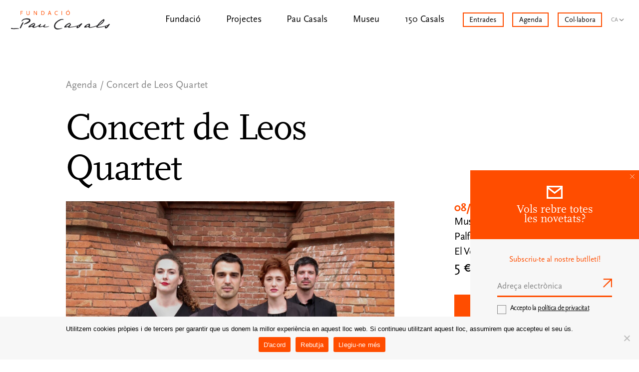

--- FILE ---
content_type: text/html; charset=UTF-8
request_url: https://www.paucasals.org/activitat/concert-de-leos-quartet/
body_size: 29470
content:
<!DOCTYPE html>
<html lang="ca">
<head >
<meta charset="UTF-8" />
<script>
var gform;gform||(document.addEventListener("gform_main_scripts_loaded",function(){gform.scriptsLoaded=!0}),document.addEventListener("gform/theme/scripts_loaded",function(){gform.themeScriptsLoaded=!0}),window.addEventListener("DOMContentLoaded",function(){gform.domLoaded=!0}),gform={domLoaded:!1,scriptsLoaded:!1,themeScriptsLoaded:!1,isFormEditor:()=>"function"==typeof InitializeEditor,callIfLoaded:function(o){return!(!gform.domLoaded||!gform.scriptsLoaded||!gform.themeScriptsLoaded&&!gform.isFormEditor()||(gform.isFormEditor()&&console.warn("The use of gform.initializeOnLoaded() is deprecated in the form editor context and will be removed in Gravity Forms 3.1."),o(),0))},initializeOnLoaded:function(o){gform.callIfLoaded(o)||(document.addEventListener("gform_main_scripts_loaded",()=>{gform.scriptsLoaded=!0,gform.callIfLoaded(o)}),document.addEventListener("gform/theme/scripts_loaded",()=>{gform.themeScriptsLoaded=!0,gform.callIfLoaded(o)}),window.addEventListener("DOMContentLoaded",()=>{gform.domLoaded=!0,gform.callIfLoaded(o)}))},hooks:{action:{},filter:{}},addAction:function(o,r,e,t){gform.addHook("action",o,r,e,t)},addFilter:function(o,r,e,t){gform.addHook("filter",o,r,e,t)},doAction:function(o){gform.doHook("action",o,arguments)},applyFilters:function(o){return gform.doHook("filter",o,arguments)},removeAction:function(o,r){gform.removeHook("action",o,r)},removeFilter:function(o,r,e){gform.removeHook("filter",o,r,e)},addHook:function(o,r,e,t,n){null==gform.hooks[o][r]&&(gform.hooks[o][r]=[]);var d=gform.hooks[o][r];null==n&&(n=r+"_"+d.length),gform.hooks[o][r].push({tag:n,callable:e,priority:t=null==t?10:t})},doHook:function(r,o,e){var t;if(e=Array.prototype.slice.call(e,1),null!=gform.hooks[r][o]&&((o=gform.hooks[r][o]).sort(function(o,r){return o.priority-r.priority}),o.forEach(function(o){"function"!=typeof(t=o.callable)&&(t=window[t]),"action"==r?t.apply(null,e):e[0]=t.apply(null,e)})),"filter"==r)return e[0]},removeHook:function(o,r,t,n){var e;null!=gform.hooks[o][r]&&(e=(e=gform.hooks[o][r]).filter(function(o,r,e){return!!(null!=n&&n!=o.tag||null!=t&&t!=o.priority)}),gform.hooks[o][r]=e)}});
</script>
<meta name="viewport" content="width=device-width, initial-scale=1" />
<meta name='robots' content='index, follow, max-image-preview:large, max-snippet:-1, max-video-preview:-1' />
<link rel="alternate" hreflang="ca" href="https://www.paucasals.org/activitat/concert-de-leos-quartet/" />
<link rel="alternate" hreflang="es" href="https://www.paucasals.org/es/actividad/concierto-de-leos-quartet/" />
<link rel="alternate" hreflang="x-default" href="https://www.paucasals.org/activitat/concert-de-leos-quartet/" />
<!-- This site is optimized with the Yoast SEO plugin v25.1 - https://yoast.com/wordpress/plugins/seo/ -->
<title>Concert de Leos Quartet - Fundació Pau Casals</title>
<meta name="description" content="Concert del cicle de &quot;Música als Jardins&quot; amb el quartet Leos Quartet, que presentaran el programa &quot;Càpsules de música&quot;, amb peces de Beethoven, Webern i altres compositors." />
<link rel="canonical" href="https://www.paucasals.org/activitat/concert-de-leos-quartet/" />
<meta property="og:locale" content="ca_ES" />
<meta property="og:type" content="article" />
<meta property="og:title" content="Concert de Leos Quartet - Fundació Pau Casals" />
<meta property="og:description" content="Concert del cicle de &quot;Música als Jardins&quot; amb el quartet Leos Quartet, que presentaran el programa &quot;Càpsules de música&quot;, amb peces de Beethoven, Webern i altres compositors." />
<meta property="og:url" content="https://www.paucasals.org/activitat/concert-de-leos-quartet/" />
<meta property="og:site_name" content="Fundació Pau Casals" />
<meta property="article:publisher" content="https://www.facebook.com/FundacioPauCasals/" />
<meta property="article:modified_time" content="2021-12-13T11:02:41+00:00" />
<meta property="og:image" content="https://www.paucasals.org/wp-content/uploads/2021/07/leosquartetweb.jpeg" />
<meta property="og:image:width" content="1650" />
<meta property="og:image:height" content="1100" />
<meta property="og:image:type" content="image/jpeg" />
<meta name="twitter:card" content="summary_large_image" />
<meta name="twitter:site" content="@PauCasals_Fund" />
<script type="application/ld+json" class="yoast-schema-graph">{"@context":"https://schema.org","@graph":[{"@type":"WebPage","@id":"https://www.paucasals.org/activitat/concert-de-leos-quartet/","url":"https://www.paucasals.org/activitat/concert-de-leos-quartet/","name":"Concert de Leos Quartet - Fundació Pau Casals","isPartOf":{"@id":"https://www.paucasals.org/#website"},"primaryImageOfPage":{"@id":"https://www.paucasals.org/activitat/concert-de-leos-quartet/#primaryimage"},"image":{"@id":"https://www.paucasals.org/activitat/concert-de-leos-quartet/#primaryimage"},"thumbnailUrl":"https://www.paucasals.org/wp-content/uploads/2021/07/leosquartetweb.jpeg","datePublished":"2021-07-29T11:05:04+00:00","dateModified":"2021-12-13T11:02:41+00:00","description":"Concert del cicle de \"Música als Jardins\" amb el quartet Leos Quartet, que presentaran el programa \"Càpsules de música\", amb peces de Beethoven, Webern i altres compositors.","breadcrumb":{"@id":"https://www.paucasals.org/activitat/concert-de-leos-quartet/#breadcrumb"},"inLanguage":"ca","potentialAction":[{"@type":"ReadAction","target":["https://www.paucasals.org/activitat/concert-de-leos-quartet/"]}]},{"@type":"ImageObject","inLanguage":"ca","@id":"https://www.paucasals.org/activitat/concert-de-leos-quartet/#primaryimage","url":"https://www.paucasals.org/wp-content/uploads/2021/07/leosquartetweb.jpeg","contentUrl":"https://www.paucasals.org/wp-content/uploads/2021/07/leosquartetweb.jpeg","width":1650,"height":1100},{"@type":"BreadcrumbList","@id":"https://www.paucasals.org/activitat/concert-de-leos-quartet/#breadcrumb","itemListElement":[{"@type":"ListItem","position":1,"name":"Inici","item":"https://www.paucasals.org/"},{"@type":"ListItem","position":2,"name":"Concert de Leos Quartet"}]},{"@type":"WebSite","@id":"https://www.paucasals.org/#website","url":"https://www.paucasals.org/","name":"Fundació Pau Casals","description":"","publisher":{"@id":"https://www.paucasals.org/#organization"},"potentialAction":[{"@type":"SearchAction","target":{"@type":"EntryPoint","urlTemplate":"https://www.paucasals.org/?s={search_term_string}"},"query-input":{"@type":"PropertyValueSpecification","valueRequired":true,"valueName":"search_term_string"}}],"inLanguage":"ca"},{"@type":"Organization","@id":"https://www.paucasals.org/#organization","name":"Fundació Pau Casals","url":"https://www.paucasals.org/","logo":{"@type":"ImageObject","inLanguage":"ca","@id":"https://www.paucasals.org/#/schema/logo/image/","url":"https://www.paucasals.org/wp-content/uploads/2023/06/logo-fpc-retina.png","contentUrl":"https://www.paucasals.org/wp-content/uploads/2023/06/logo-fpc-retina.png","width":592,"height":116,"caption":"Fundació Pau Casals"},"image":{"@id":"https://www.paucasals.org/#/schema/logo/image/"},"sameAs":["https://www.facebook.com/FundacioPauCasals/","https://x.com/PauCasals_Fund","https://www.instagram.com/paucasals_fund/","https://www.linkedin.com/company/11449532/","https://www.youtube.com/user/fundaciopaucasals"]}]}</script>
<!-- / Yoast SEO plugin. -->
<style id='wp-img-auto-sizes-contain-inline-css'>
img:is([sizes=auto i],[sizes^="auto," i]){contain-intrinsic-size:3000px 1500px}
/*# sourceURL=wp-img-auto-sizes-contain-inline-css */
</style>
<!-- <link rel='stylesheet' id='copymouse-fonts-css' href='https://www.paucasals.org/wp-content/themes/paucasals/assets/css/fonts.css?ver=1.0.1' media='all' /> -->
<!-- <link rel='stylesheet' id='normalize-css' href='https://www.paucasals.org/wp-content/themes/paucasals/assets/css/normalize.css?ver=1.0.1' media='all' /> -->
<!-- <link rel='stylesheet' id='swiper-css' href='https://www.paucasals.org/wp-content/themes/paucasals/assets/js/swiper/swiper-bundle.min.css?ver=1.0.1' media='all' /> -->
<!-- <link rel='stylesheet' id='wp-block-library-css' href='https://www.paucasals.org/wp-includes/css/dist/block-library/style.min.css?ver=6.9' media='all' /> -->
<link rel="stylesheet" type="text/css" href="//www.paucasals.org/wp-content/cache/wpfc-minified/dsfu14om/f8rmv.css" media="all"/>
<style id='global-styles-inline-css'>
:root{--wp--preset--aspect-ratio--square: 1;--wp--preset--aspect-ratio--4-3: 4/3;--wp--preset--aspect-ratio--3-4: 3/4;--wp--preset--aspect-ratio--3-2: 3/2;--wp--preset--aspect-ratio--2-3: 2/3;--wp--preset--aspect-ratio--16-9: 16/9;--wp--preset--aspect-ratio--9-16: 9/16;--wp--preset--color--black: #000000;--wp--preset--color--cyan-bluish-gray: #abb8c3;--wp--preset--color--white: #ffffff;--wp--preset--color--pale-pink: #f78da7;--wp--preset--color--vivid-red: #cf2e2e;--wp--preset--color--luminous-vivid-orange: #ff6900;--wp--preset--color--luminous-vivid-amber: #fcb900;--wp--preset--color--light-green-cyan: #7bdcb5;--wp--preset--color--vivid-green-cyan: #00d084;--wp--preset--color--pale-cyan-blue: #8ed1fc;--wp--preset--color--vivid-cyan-blue: #0693e3;--wp--preset--color--vivid-purple: #9b51e0;--wp--preset--gradient--vivid-cyan-blue-to-vivid-purple: linear-gradient(135deg,rgb(6,147,227) 0%,rgb(155,81,224) 100%);--wp--preset--gradient--light-green-cyan-to-vivid-green-cyan: linear-gradient(135deg,rgb(122,220,180) 0%,rgb(0,208,130) 100%);--wp--preset--gradient--luminous-vivid-amber-to-luminous-vivid-orange: linear-gradient(135deg,rgb(252,185,0) 0%,rgb(255,105,0) 100%);--wp--preset--gradient--luminous-vivid-orange-to-vivid-red: linear-gradient(135deg,rgb(255,105,0) 0%,rgb(207,46,46) 100%);--wp--preset--gradient--very-light-gray-to-cyan-bluish-gray: linear-gradient(135deg,rgb(238,238,238) 0%,rgb(169,184,195) 100%);--wp--preset--gradient--cool-to-warm-spectrum: linear-gradient(135deg,rgb(74,234,220) 0%,rgb(151,120,209) 20%,rgb(207,42,186) 40%,rgb(238,44,130) 60%,rgb(251,105,98) 80%,rgb(254,248,76) 100%);--wp--preset--gradient--blush-light-purple: linear-gradient(135deg,rgb(255,206,236) 0%,rgb(152,150,240) 100%);--wp--preset--gradient--blush-bordeaux: linear-gradient(135deg,rgb(254,205,165) 0%,rgb(254,45,45) 50%,rgb(107,0,62) 100%);--wp--preset--gradient--luminous-dusk: linear-gradient(135deg,rgb(255,203,112) 0%,rgb(199,81,192) 50%,rgb(65,88,208) 100%);--wp--preset--gradient--pale-ocean: linear-gradient(135deg,rgb(255,245,203) 0%,rgb(182,227,212) 50%,rgb(51,167,181) 100%);--wp--preset--gradient--electric-grass: linear-gradient(135deg,rgb(202,248,128) 0%,rgb(113,206,126) 100%);--wp--preset--gradient--midnight: linear-gradient(135deg,rgb(2,3,129) 0%,rgb(40,116,252) 100%);--wp--preset--font-size--small: 13px;--wp--preset--font-size--medium: 20px;--wp--preset--font-size--large: 36px;--wp--preset--font-size--x-large: 42px;--wp--preset--spacing--20: 0.44rem;--wp--preset--spacing--30: 0.67rem;--wp--preset--spacing--40: 1rem;--wp--preset--spacing--50: 1.5rem;--wp--preset--spacing--60: 2.25rem;--wp--preset--spacing--70: 3.38rem;--wp--preset--spacing--80: 5.06rem;--wp--preset--shadow--natural: 6px 6px 9px rgba(0, 0, 0, 0.2);--wp--preset--shadow--deep: 12px 12px 50px rgba(0, 0, 0, 0.4);--wp--preset--shadow--sharp: 6px 6px 0px rgba(0, 0, 0, 0.2);--wp--preset--shadow--outlined: 6px 6px 0px -3px rgb(255, 255, 255), 6px 6px rgb(0, 0, 0);--wp--preset--shadow--crisp: 6px 6px 0px rgb(0, 0, 0);}:where(.is-layout-flex){gap: 0.5em;}:where(.is-layout-grid){gap: 0.5em;}body .is-layout-flex{display: flex;}.is-layout-flex{flex-wrap: wrap;align-items: center;}.is-layout-flex > :is(*, div){margin: 0;}body .is-layout-grid{display: grid;}.is-layout-grid > :is(*, div){margin: 0;}:where(.wp-block-columns.is-layout-flex){gap: 2em;}:where(.wp-block-columns.is-layout-grid){gap: 2em;}:where(.wp-block-post-template.is-layout-flex){gap: 1.25em;}:where(.wp-block-post-template.is-layout-grid){gap: 1.25em;}.has-black-color{color: var(--wp--preset--color--black) !important;}.has-cyan-bluish-gray-color{color: var(--wp--preset--color--cyan-bluish-gray) !important;}.has-white-color{color: var(--wp--preset--color--white) !important;}.has-pale-pink-color{color: var(--wp--preset--color--pale-pink) !important;}.has-vivid-red-color{color: var(--wp--preset--color--vivid-red) !important;}.has-luminous-vivid-orange-color{color: var(--wp--preset--color--luminous-vivid-orange) !important;}.has-luminous-vivid-amber-color{color: var(--wp--preset--color--luminous-vivid-amber) !important;}.has-light-green-cyan-color{color: var(--wp--preset--color--light-green-cyan) !important;}.has-vivid-green-cyan-color{color: var(--wp--preset--color--vivid-green-cyan) !important;}.has-pale-cyan-blue-color{color: var(--wp--preset--color--pale-cyan-blue) !important;}.has-vivid-cyan-blue-color{color: var(--wp--preset--color--vivid-cyan-blue) !important;}.has-vivid-purple-color{color: var(--wp--preset--color--vivid-purple) !important;}.has-black-background-color{background-color: var(--wp--preset--color--black) !important;}.has-cyan-bluish-gray-background-color{background-color: var(--wp--preset--color--cyan-bluish-gray) !important;}.has-white-background-color{background-color: var(--wp--preset--color--white) !important;}.has-pale-pink-background-color{background-color: var(--wp--preset--color--pale-pink) !important;}.has-vivid-red-background-color{background-color: var(--wp--preset--color--vivid-red) !important;}.has-luminous-vivid-orange-background-color{background-color: var(--wp--preset--color--luminous-vivid-orange) !important;}.has-luminous-vivid-amber-background-color{background-color: var(--wp--preset--color--luminous-vivid-amber) !important;}.has-light-green-cyan-background-color{background-color: var(--wp--preset--color--light-green-cyan) !important;}.has-vivid-green-cyan-background-color{background-color: var(--wp--preset--color--vivid-green-cyan) !important;}.has-pale-cyan-blue-background-color{background-color: var(--wp--preset--color--pale-cyan-blue) !important;}.has-vivid-cyan-blue-background-color{background-color: var(--wp--preset--color--vivid-cyan-blue) !important;}.has-vivid-purple-background-color{background-color: var(--wp--preset--color--vivid-purple) !important;}.has-black-border-color{border-color: var(--wp--preset--color--black) !important;}.has-cyan-bluish-gray-border-color{border-color: var(--wp--preset--color--cyan-bluish-gray) !important;}.has-white-border-color{border-color: var(--wp--preset--color--white) !important;}.has-pale-pink-border-color{border-color: var(--wp--preset--color--pale-pink) !important;}.has-vivid-red-border-color{border-color: var(--wp--preset--color--vivid-red) !important;}.has-luminous-vivid-orange-border-color{border-color: var(--wp--preset--color--luminous-vivid-orange) !important;}.has-luminous-vivid-amber-border-color{border-color: var(--wp--preset--color--luminous-vivid-amber) !important;}.has-light-green-cyan-border-color{border-color: var(--wp--preset--color--light-green-cyan) !important;}.has-vivid-green-cyan-border-color{border-color: var(--wp--preset--color--vivid-green-cyan) !important;}.has-pale-cyan-blue-border-color{border-color: var(--wp--preset--color--pale-cyan-blue) !important;}.has-vivid-cyan-blue-border-color{border-color: var(--wp--preset--color--vivid-cyan-blue) !important;}.has-vivid-purple-border-color{border-color: var(--wp--preset--color--vivid-purple) !important;}.has-vivid-cyan-blue-to-vivid-purple-gradient-background{background: var(--wp--preset--gradient--vivid-cyan-blue-to-vivid-purple) !important;}.has-light-green-cyan-to-vivid-green-cyan-gradient-background{background: var(--wp--preset--gradient--light-green-cyan-to-vivid-green-cyan) !important;}.has-luminous-vivid-amber-to-luminous-vivid-orange-gradient-background{background: var(--wp--preset--gradient--luminous-vivid-amber-to-luminous-vivid-orange) !important;}.has-luminous-vivid-orange-to-vivid-red-gradient-background{background: var(--wp--preset--gradient--luminous-vivid-orange-to-vivid-red) !important;}.has-very-light-gray-to-cyan-bluish-gray-gradient-background{background: var(--wp--preset--gradient--very-light-gray-to-cyan-bluish-gray) !important;}.has-cool-to-warm-spectrum-gradient-background{background: var(--wp--preset--gradient--cool-to-warm-spectrum) !important;}.has-blush-light-purple-gradient-background{background: var(--wp--preset--gradient--blush-light-purple) !important;}.has-blush-bordeaux-gradient-background{background: var(--wp--preset--gradient--blush-bordeaux) !important;}.has-luminous-dusk-gradient-background{background: var(--wp--preset--gradient--luminous-dusk) !important;}.has-pale-ocean-gradient-background{background: var(--wp--preset--gradient--pale-ocean) !important;}.has-electric-grass-gradient-background{background: var(--wp--preset--gradient--electric-grass) !important;}.has-midnight-gradient-background{background: var(--wp--preset--gradient--midnight) !important;}.has-small-font-size{font-size: var(--wp--preset--font-size--small) !important;}.has-medium-font-size{font-size: var(--wp--preset--font-size--medium) !important;}.has-large-font-size{font-size: var(--wp--preset--font-size--large) !important;}.has-x-large-font-size{font-size: var(--wp--preset--font-size--x-large) !important;}
/*# sourceURL=global-styles-inline-css */
</style>
<style id='classic-theme-styles-inline-css'>
/*! This file is auto-generated */
.wp-block-button__link{color:#fff;background-color:#32373c;border-radius:9999px;box-shadow:none;text-decoration:none;padding:calc(.667em + 2px) calc(1.333em + 2px);font-size:1.125em}.wp-block-file__button{background:#32373c;color:#fff;text-decoration:none}
/*# sourceURL=/wp-includes/css/classic-themes.min.css */
</style>
<!-- <link rel='stylesheet' id='cookie-notice-front-css' href='https://www.paucasals.org/wp-content/plugins/cookie-notice/css/front.min.css?ver=2.5.6' media='all' /> -->
<!-- <link rel='stylesheet' id='front-cerca-css' href='https://www.paucasals.org/wp-content/plugins/wordpress-plugin-coeli/assets/build/css/search.css?ver=6.9' media='all' /> -->
<!-- <link rel='stylesheet' id='front-css' href='https://www.paucasals.org/wp-content/plugins/wordpress-plugin-coeli/assets/build/css/front.css?ver=6.9' media='all' /> -->
<!-- <link rel='stylesheet' id='fitxa-css' href='https://www.paucasals.org/wp-content/plugins/wordpress-plugin-coeli/assets/build/css/record.css?ver=6.9' media='all' /> -->
<!-- <link rel='stylesheet' id='wpml-menu-item-0-css' href='https://www.paucasals.org/wp-content/plugins/sitepress-multilingual-cms/templates/language-switchers/menu-item/style.min.css?ver=1' media='all' /> -->
<!-- <link rel='stylesheet' id='copymouse-gutenberg-css' href='https://www.paucasals.org/wp-content/themes/paucasals/assets/css/gutenberg.css?ver=1.0.1' media='all' /> -->
<!-- <link rel='stylesheet' id='copymouse-gravityforms-css' href='https://www.paucasals.org/wp-content/themes/paucasals/assets/css/gravityforms.css?ver=1.0.1' media='all' /> -->
<!-- <link rel='stylesheet' id='pau-casals-css' href='https://www.paucasals.org/wp-content/themes/paucasals/style.css?ver=1.0.1' media='all' /> -->
<link rel="stylesheet" type="text/css" href="//www.paucasals.org/wp-content/cache/wpfc-minified/cfqct9k/f8rmv.css" media="all"/>
<script id="wpml-cookie-js-extra">
var wpml_cookies = {"wp-wpml_current_language":{"value":"ca","expires":1,"path":"/"}};
var wpml_cookies = {"wp-wpml_current_language":{"value":"ca","expires":1,"path":"/"}};
//# sourceURL=wpml-cookie-js-extra
</script>
<script src='//www.paucasals.org/wp-content/cache/wpfc-minified/m7zccf0k/f8rmv.js' type="text/javascript"></script>
<!-- <script src="https://www.paucasals.org/wp-content/plugins/sitepress-multilingual-cms/res/js/cookies/language-cookie.js?ver=474000" id="wpml-cookie-js" defer data-wp-strategy="defer"></script> -->
<!-- <script src="https://www.paucasals.org/wp-includes/js/jquery/jquery.min.js?ver=3.7.1" id="jquery-core-js"></script> -->
<!-- <script src="https://www.paucasals.org/wp-includes/js/jquery/jquery-migrate.min.js?ver=3.4.1" id="jquery-migrate-js"></script> -->
<meta name="generator" content="WPML ver:4.7.4 stt:8,1,4,2;" />
<!-- Global site tag (gtag.js) - Google Analytics -->
<script async src="https://www.googletagmanager.com/gtag/js?id=G-ZG0RMFCXP8"></script>
<script>
window.dataLayer = window.dataLayer || [];
function gtag(){dataLayer.push(arguments);}
gtag('js', new Date());
gtag('config', 'G-ZG0RMFCXP8');
</script>    <script>
var ajaxurl = 'https://www.paucasals.org/wp-admin/admin-ajax.php';
var current_site_url = "https://www.paucasals.org/activitat/concert-de-leos-quartet/";
</script>
<link rel="icon" href="https://www.paucasals.org/wp-content/uploads/2021/05/favicon.svg" sizes="32x32" />
<link rel="icon" href="https://www.paucasals.org/wp-content/uploads/2021/05/favicon.svg" sizes="192x192" />
<link rel="apple-touch-icon" href="https://www.paucasals.org/wp-content/uploads/2021/05/favicon.svg" />
<meta name="msapplication-TileImage" content="https://www.paucasals.org/wp-content/uploads/2021/05/favicon.svg" />
<style id="wp-custom-css">
</style>
</head>
<body data-rsssl=1 class="wp-singular activity-template-default single single-activity postid-6542 wp-embed-responsive wp-theme-genesis wp-child-theme-paucasals cookies-not-set header-full-width nolayout genesis-breadcrumbs-hidden genesis-footer-widgets-visible"><div class="site-container"><ul class="genesis-skip-link"><li><a href="#genesis-nav-primary" class="screen-reader-shortcut"> Skip to primary navigation</a></li><li><a href="#genesis-content" class="screen-reader-shortcut"> Skip to main content</a></li><li><a href="#genesis-sidebar-primary" class="screen-reader-shortcut"> Skip to primary sidebar</a></li><li><a href="#genesis-footer-widgets" class="screen-reader-shortcut"> Skip to footer</a></li></ul><header class="site-header"><div class="wrap"><div class="title-area">    <a href="https://www.paucasals.org/" class="custom-logo-link" rel="home" aria-current="page">
<svg viewBox="0 0 329.566 64.504" xmlns="http://www.w3.org/2000/svg">
<path fill="#FF4E00" d="M 192.819 0 L 191.071 0 L 189.205 2.343 L 190.575 2.343 L 192.819 0 Z M 194.746 9.986 C 194.746 12.845 192.561 15.268 189.961 15.268 C 187.359 15.268 185.155 12.866 185.155 9.986 C 185.155 7.128 187.359 4.706 189.961 4.706 C 192.562 4.706 194.746 7.128 194.746 9.986 M 196.532 9.986 C 196.532 6.055 193.772 3.197 189.961 3.197 C 186.148 3.197 183.368 6.055 183.368 9.986 C 183.368 13.937 186.147 16.797 189.961 16.797 C 193.772 16.797 196.532 13.938 196.532 9.986 M 170.283 3.435 L 168.655 3.435 L 168.655 16.539 L 170.283 16.539 L 170.283 3.435 Z M 156.107 4.448 C 155.452 3.991 155.174 3.851 154.598 3.634 C 153.824 3.356 152.99 3.197 152.136 3.197 C 148.383 3.197 145.544 6.095 145.544 9.927 C 145.544 13.957 148.344 16.796 152.295 16.796 C 152.91 16.796 153.446 16.737 154.102 16.578 C 154.757 16.419 155.074 16.3 155.869 15.942 L 155.412 14.671 C 154.36 15.108 153.506 15.287 152.394 15.287 C 149.316 15.287 147.311 13.122 147.311 9.826 C 147.311 6.828 149.297 4.683 152.076 4.683 C 153.347 4.683 154.3 4.981 155.293 5.676 L 156.107 4.448 Z M 130.853 11.178 L 126.584 11.178 L 128.728 5.182 L 130.853 11.178 Z M 134.465 16.539 L 129.601 3.058 L 127.853 3.058 L 122.969 16.539 L 124.716 16.539 L 126.066 12.668 L 131.368 12.668 L 132.718 16.539 L 134.465 16.539 Z M 110.183 9.908 C 110.183 11.337 109.528 12.965 108.575 13.977 C 107.741 14.831 106.768 15.168 105.041 15.168 L 102.559 15.168 L 102.559 4.805 L 105.041 4.805 C 107.999 4.805 110.183 6.989 110.183 9.908 M 111.891 9.928 C 111.891 6.156 109.131 3.435 105.299 3.435 L 100.931 3.435 L 100.931 16.539 L 105.279 16.539 C 107.562 16.539 108.932 16.003 110.124 14.633 C 111.255 13.343 111.891 11.635 111.891 9.928 M 86.674 16.659 L 86.674 3.435 L 85.046 3.435 L 85.046 14.535 C 85.006 14.456 84.986 14.376 84.967 14.336 C 84.808 13.959 84.808 13.939 84.728 13.741 C 84.669 13.622 84.609 13.503 84.55 13.423 L 78.057 3.436 L 75.933 3.436 L 75.933 16.54 L 77.561 16.54 L 77.561 5.182 C 77.64 5.44 77.68 5.54 77.759 5.679 C 77.779 5.758 77.839 5.837 77.918 5.976 C 78.017 6.175 78.117 6.334 78.176 6.433 L 84.788 16.66 L 86.674 16.66 Z M 62.014 12.052 L 62.014 3.435 L 60.386 3.435 L 60.386 11.556 C 60.386 13.184 60.267 13.641 59.632 14.335 C 58.976 15.069 58.023 15.467 56.892 15.467 C 55.76 15.467 54.807 15.07 54.152 14.335 C 53.516 13.641 53.397 13.184 53.397 11.556 L 53.397 3.435 L 51.77 3.435 L 51.77 12.052 C 51.77 13.76 52.207 14.812 53.299 15.705 C 54.272 16.5 55.503 16.917 56.912 16.917 C 58.322 16.917 59.533 16.5 60.506 15.705 C 61.597 14.812 62.014 13.799 62.014 12.052 M 39.182 4.805 L 39.182 3.435 L 31.816 3.435 L 31.816 16.539 L 33.444 16.539 L 33.444 10.682 L 38.189 10.682 L 38.189 9.292 L 33.444 9.292 L 33.444 4.805 L 39.182 4.805 Z"/>
<path fill="#1F1E21" d="M 74.175 50.896 C 72.824 51.476 71.533 52.193 70.187 52.784 C 69.606 53.041 68.954 53.144 68.329 53.291 C 67.227 53.55 66.12 53.787 64.913 54.058 C 64.691 54.064 64.393 53.916 64.38 53.798 C 64.355 53.577 64.479 53.263 64.651 53.11 C 65.502 52.357 66.341 51.573 67.278 50.937 C 68.125 50.364 69.099 49.98 70.004 49.491 C 71.198 48.845 72.629 47.635 73.82 46.985 C 74.569 46.578 76.686 44.751 77.56 45.164 C 78.298 45.548 76.924 48.112 76.451 48.852 C 75.882 49.741 75.186 50.462 74.175 50.896 M 126.934 53.709 C 126.785 53.203 126.525 53.525 126.093 53.588 C 125.712 53.626 125.528 53.784 125.135 53.883 C 124.153 54.301 122.872 54.465 121.481 54.753 C 120.331 55.041 119.485 55.054 118.557 55.185 C 116.779 55.434 114.817 55.472 113.186 55.281 C 112.448 55.141 111.911 55.103 111.563 54.231 C 111.374 53.703 112.39 52.187 113.774 50.757 C 113.979 50.511 114.297 50.34 114.443 50.069 C 114.695 49.605 115.073 49.224 115.108 48.719 C 115.164 47.932 113.944 47.257 113.138 47.718 C 112.467 48.13 112.038 48.486 111.546 48.906 C 111.16 49.258 109.806 50.751 109.341 51.073 C 108.867 51.402 108.548 51.906 107.96 52.13 C 107.314 52.376 106.994 52.739 106.33 52.93 C 105.884 53.057 104.962 53.318 104.507 53.409 C 103.158 53.679 102.122 54.03 100.767 54.272 C 99.95 54.418 98.476 54.729 97.649 54.751 C 97.36 54.759 96.585 54.053 96.576 53.422 C 96.585 52.474 98.616 50.158 98.85 49.956 C 99.274 49.587 99.444 49.356 99.808 48.9 C 100.087 48.55 100.087 47.832 100 47.558 C 99.761 46.843 99.252 46.776 98.704 46.667 C 96.94 46.374 96.634 47.398 95.675 48.396 C 95.531 48.568 95.095 49.024 94.846 49.236 C 91.994 51.04 91.505 51.497 90.027 52.128 C 88.683 52.589 86.637 53.94 84.926 54.51 C 84.415 54.637 83.805 54.94 83.258 55.081 C 82.308 55.325 81.367 55.611 80.413 55.839 C 79.747 55.997 79.068 56.125 78.388 56.193 C 77.689 56.264 77.292 56.058 76.889 55.804 C 76.486 55.512 76.108 55.055 76.644 54.27 C 77.273 53.374 77.8 53.238 78.04 52.879 C 78.711 52.083 78.891 51.572 79.574 50.338 C 80.334 48.964 80.918 47.788 80.264 46.388 C 79.742 45.268 79.271 43.883 77.66 43.734 C 77.575 43.726 77.498 43.627 77.419 43.567 C 76.4 42.801 75.725 42.779 74.634 43.429 C 74.084 43.756 73.51 44.048 72.94 44.341 C 71.502 45.08 70.005 45.723 68.634 46.57 C 67.214 47.446 65.919 48.523 64.561 49.501 C 64.003 49.901 63.425 50.275 62.849 50.65 C 62.462 50.903 62.03 51.096 61.675 51.386 C 61.043 51.9 60.445 52.458 59.852 53.017 C 59.623 53.234 59.426 53.495 59.249 53.756 C 58.924 54.237 58.664 54.768 58.304 55.219 C 57.669 56.016 58.029 57.384 59.03 57.429 C 60.265 57.484 61.588 57.455 62.736 57.061 C 63.941 56.647 65.094 56.332 66.34 56.188 C 67.099 56.162 67.563 55.9 68.337 55.652 C 70.847 54.462 71.285 55.056 71.615 56.668 C 71.811 57.629 72.717 58.245 73.437 58.593 C 74.185 58.955 77.1 58.552 79.3 58.267 C 79.751 58.228 80.223 58.028 80.667 57.881 C 81.081 57.744 81.53 57.651 81.952 57.516 C 82.644 57.351 83.309 57.228 83.955 56.959 C 85.073 56.494 86.023 55.771 87.409 55.339 C 87.917 55.182 88.385 54.877 88.78 54.702 C 89.597 54.343 92.129 52.601 92.064 53.653 C 92.017 53.788 91.969 53.928 91.917 54.087 C 91.741 54.754 91.952 55.842 92.689 56.403 C 92.904 56.538 93.366 56.718 93.707 56.684 C 94.24 56.631 95.349 57.055 95.877 56.955 C 96.38 56.859 97.144 56.887 97.649 56.858 C 99.214 56.769 100.627 56.379 102.206 55.899 C 104.003 55.352 105.414 54.954 107.308 54.772 C 107.99 54.727 107.826 55.136 108.027 55.571 C 108.238 56.021 108.439 56.268 108.708 56.576 C 109.225 57.103 109.72 57.463 110.486 57.447 C 111.376 57.431 111.655 57.544 112.546 57.544 C 112.669 57.544 113.494 57.509 113.669 57.492 C 115.646 57.216 117.132 57.05 119.118 56.888 C 121.533 56.692 123.9 55.981 125.909 54.975 C 126.397 54.771 126.978 54.152 126.934 53.709"/>
<path fill="#1F1E21" d="M 43.031 47.691 C 42.795 46.796 44.591 45.505 45.691 44.876 C 47.758 43.689 49.874 42.594 51.951 41.426 C 53.969 40.291 55.963 39.111 57.969 37.954 C 59.223 37.23 59.874 36.066 60.224 34.719 C 60.496 33.674 60.03 32.749 59.082 32.451 C 54.696 31.072 50.228 30.697 45.665 31.686 C 42.639 32.342 40.089 33.88 37.954 36.165 C 37.655 36.484 37.387 36.847 37.049 37.116 C 36.651 37.431 36.375 38.373 35.781 37.826 C 35.48 37.548 35.246 36.406 35.505 35.956 C 37.62 32.278 41.364 29.311 45.699 28.808 C 49.815 27.58 52.826 27.641 57.637 28.042 C 57.836 28.024 58.035 28.027 58.233 28.029 C 60.962 28.702 62.785 29.274 64.137 31.289 C 65.651 34.191 64.732 37.308 63.189 39.19 C 60.391 41.633 57.218 43.468 53.846 44.883 C 50.979 46.087 48.617 46.254 45.692 47.307 C 45.517 47.372 43.769 48.752 43.031 47.691"/>
<path fill="#1F1E21" d="M 30.837 60.809 C 30.633 60.83 30.514 60.771 30.434 60.694 C 29.303 59.475 29.386 59.436 29.818 57.863 C 32.874 52.09 33.597 49.829 36.212 45.027 C 37.321 43.408 37.319 43.173 38.328 42.05 C 38.865 41.453 39.502 40.883 40.103 40.342 C 40.838 39.648 41.63 40.337 41.45 40.673 C 40.94 41.638 41.638 42.639 40.964 43.614 C 39.312 46.001 40.487 45.493 38.767 47.831 C 36.983 51.447 34.996 54.866 33.593 58.614 C 33.12 59.877 31.407 60.749 30.837 60.809"/>
<path fill="#1F1E21" d="M 1.294 62.646 C 0.262 62.247 -0.288 61.96 0.153 60.481 C 0.407 59.611 1.249 59.169 2.202 59.543 C 5.347 60.781 8.609 60.812 11.877 60.499 C 16.759 60.032 21.103 60.352 25.935 60.819 C 26.111 60.837 26.888 61.358 26.908 61.592 C 26.888 61.801 26.701 61.935 26.547 61.979 C 25.945 62.151 25.332 62.356 24.705 62.397 C 19.853 62.717 15.002 63.065 10.139 63.265 C 8.24 63.344 6.311 63.059 4.396 62.952 C 3.657 62.91 2.919 62.92 2.159 62.856 C 1.912 62.831 1.591 62.73 1.294 62.646"/>
<path fill="#1F1E21" d="M 155.209 64.359 C 154.566 64.389 154.228 64.379 153.585 64.411 C 152.644 64.458 152.885 64.42 152.076 64.251 C 152.059 64.231 150.921 63.765 150.903 63.776 C 149.655 63.586 149.216 63.082 148.766 62.876 C 147.744 62.408 145.812 60.821 145.042 59.537 C 144.226 58.101 143.758 56.647 143.501 54.528 C 143.372 53.116 143.775 51.202 143.95 50.291 C 144.785 47.273 145.594 45.921 146.951 43.736 C 148.286 41.589 150.899 39.166 152.551 37.912 C 153.82 36.949 155.368 35.644 156.659 34.885 C 158.652 33.712 159.953 33.039 161.956 31.966 C 162.877 31.472 164.016 31.257 164.939 30.885 C 166.02 30.669 167.434 30.096 168.615 30.182 C 169.232 30.096 170.232 29.733 171.954 29.994 C 172.416 30.094 172.955 29.9 174.723 30.62 C 175.366 30.928 176.115 32.058 174.369 32.34 C 172.083 32.212 170.003 31.801 166.929 33.156 C 166.105 33.293 165.818 33.632 164.983 33.913 C 164.96 33.921 164.033 34.438 164.01 34.453 C 162.799 35.205 162.087 35.545 160.876 36.291 C 160.695 36.401 159.745 37.064 159.578 37.048 C 159.164 37.004 158.463 37.087 158.077 37.579 C 157.635 38.141 156.569 39.005 156.023 39.308 C 155.593 39.547 155.35 40.032 154.93 40.339 C 153.99 41.031 153.849 41.361 152.94 42.201 C 152.271 42.819 151.216 44.097 150.629 44.962 C 149.998 45.888 149.319 46.853 148.767 47.916 C 148.492 48.442 148.317 48.879 147.996 49.906 C 147.739 50.932 147.547 51.832 147.483 52.924 C 147.418 54.722 147.64 56.747 149.473 58.574 C 149.762 58.774 150.526 59.433 150.821 59.6 C 152.558 60.585 153.594 61.041 155.539 61.126 C 157.378 61.206 159.049 61.39 160.617 61.303 C 163.751 61.368 171.159 59.022 171.287 60.258 C 171.481 60.914 169.056 61.64 165.123 62.746 C 164.707 63.058 161.189 63.657 160.757 63.773 C 159.485 64.118 159.583 63.86 158.03 64.132 C 157.337 64.253 156.758 64.456 156.071 64.496 C 155.895 64.535 155.338 64.386 155.209 64.359"/>
<path fill="#1F1E21" d="M 226.697 53.439 C 226.356 54.406 225.452 55.634 224.668 55.724 C 223.284 56.286 222.559 53.954 222.717 53.427 C 223.561 53.163 226.303 51.926 227.463 51.451 C 227.938 51.03 226.883 53.088 226.697 53.439 M 194.127 50.978 C 192.867 52.404 192.068 53.194 190.065 53.827 C 188.535 54.091 187.428 54.407 185.844 54.566 C 185.381 54.672 184.723 54.601 184.26 54.524 C 183.41 54.381 183.209 53.809 183.834 53.201 C 184.668 52.39 185.538 51.351 186.485 50.677 C 188.356 49.342 190.338 47.948 192.263 46.697 C 192.83 46.329 193.493 45.988 193.933 45.926 C 197.433 44.415 197.132 46.548 195.603 49.158 C 195.075 50.028 194.598 50.444 194.127 50.978 M 237.105 44.792 C 236.616 44.193 235.75 43.936 234.865 44.381 C 233.783 44.926 232.719 45.565 231.782 46.328 C 230.17 47.641 228.537 48.873 226.56 49.605 C 225.495 49.999 224.501 50.594 223.433 50.973 C 221.636 51.612 219.837 52.36 217.974 52.661 C 216.575 52.887 215.653 53.134 214.328 53.667 C 214.029 53.787 213.173 53.948 212.851 53.983 C 210 54.3 206.887 55.19 204.34 55.248 C 204.077 55.221 202.832 55.419 202.564 55.46 L 202.563 55.469 C 200.751 55.67 199.001 56.014 198.555 56.063 C 198.197 56.105 197.484 56.107 197.311 56.125 C 196.793 56.125 196.499 56.084 196.008 55.97 C 195.571 55.867 195.198 55.765 195.18 55.302 C 195.102 54.877 195.57 54.45 195.918 54.142 C 196.313 53.79 196.445 53.377 196.814 52.982 C 197.44 52.239 197.921 51.682 198.977 50.239 C 201.931 45.914 198.605 47.651 198.238 45.914 C 197.968 44.948 198.646 43.692 197.627 43.442 C 196.646 43.202 195.579 43.022 194.594 43.148 C 192.27 43.444 190.2 44.627 188.282 45.796 C 186.07 47.143 184.368 48.396 182.376 50.064 C 180.693 51.471 180.064 52.345 178.827 54.037 C 178.384 54.471 177.523 55.797 177.763 56.464 C 178.169 57.591 178.794 58.664 179.901 58.234 C 180.377 58.048 180.877 57.802 181.369 57.796 C 183.195 57.775 184.918 57.394 186.612 56.716 C 191.224 54.934 189.506 56.106 189.8 56.886 C 189.968 57.329 190.357 57.792 191.029 58.001 C 192.216 58.371 193.07 58.943 194.705 58.574 C 194.977 58.455 195.491 58.468 195.939 58.468 C 196.825 58.364 197.479 58.299 198.492 58.11 C 199.822 57.899 200.882 57.488 202.184 57.483 C 202.269 57.483 202.354 57.474 202.44 57.472 L 202.249 57.483 C 202.419 57.464 202.777 57.473 202.947 57.452 C 204.126 57.363 205.301 57.103 206.477 56.88 C 206.894 56.815 207.312 56.754 207.732 56.71 C 208.896 56.586 209.475 56.57 210.741 56.095 C 210.948 55.96 211.641 55.828 211.905 55.839 C 213.121 55.89 214.269 55.713 215.397 55.199 C 220.598 53.629 220.376 53.467 218.906 56.159 C 218.844 56.27 218.706 56.654 218.685 56.802 C 218.527 57.804 218.602 58.52 219.075 59.313 C 219.671 60.31 221.662 60.525 222.583 59.935 C 223.743 59.194 225.218 59.014 226.169 57.903 C 226.298 57.752 226.548 57.694 226.749 57.615 C 229.009 56.743 230.423 54.991 231.618 52.992 C 231.989 52.371 232.411 51.763 232.899 51.231 C 234.221 49.79 235.641 48.437 236.92 46.961 C 237.615 46.163 237.576 45.369 237.105 44.792"/>
<path fill="#1F1E21" d="M 322.168 52.118 C 322.168 52.118 319.785 55.27 318.571 56.035 C 317.293 56.84 316.977 56.468 316.5 55.731 C 315.961 54.899 316.389 54.3 316.389 54.3 L 322.168 52.118 Z M 294.141 47.345 C 294.613 46.743 296.553 44.863 296.822 44.576 C 298.2 43.098 299.55 41.579 301.128 40.146 C 301.82 39.555 305.788 35.474 306.556 35.205 C 307.281 34.949 308.255 35.203 307.806 36.551 C 307.485 37.322 304.154 41.094 303.814 41.394 C 302.093 42.92 300.343 44.415 298.552 45.856 C 298.128 46.199 295.479 48.124 294.929 48.257 C 292.459 49.392 292.844 48.622 294.141 47.345 M 259.58 51.29 C 259.521 51.439 259.42 51.586 259.275 51.719 C 258.433 52.493 257.613 53.32 256.613 53.836 C 256.013 54.145 255.349 54.343 254.579 54.349 C 254.25 54.351 253.924 54.543 253.594 54.642 C 253.346 54.715 253.098 54.788 252.838 54.863 C 252.578 54.939 252.521 54.983 252.225 55.07 C 252.059 55.088 251.857 55.014 251.774 54.971 C 251.525 54.843 251.26 54.719 251.17 54.517 C 251.166 54.511 251.168 54.501 251.166 54.496 C 251.088 54.274 251.031 53.328 251.475 52.633 C 252.252 51.82 253.078 51.067 253.982 50.436 C 254.885 49.805 255.869 49.297 256.961 48.975 C 257.116 48.929 257.285 48.901 257.459 48.89 C 257.984 48.855 258.84 48.328 259.289 49.339 C 259.514 49.787 259.76 50.842 259.58 51.29 M 328.717 46.403 C 328.072 45.896 327.112 46.149 326.498 46.582 C 326.077 46.879 325.631 47.212 325.357 47.634 C 323.015 49.552 321.66 50.272 319.308 51.013 C 316.835 52.024 314.701 52.445 313.859 52.614 C 313.38 52.726 312.563 52.884 312.341 52.952 C 311.601 53.177 310.587 53.403 309.837 53.597 C 308.474 53.95 308.177 54.008 306.806 54.334 C 306.611 54.381 306.405 54.388 306.205 54.422 C 305.38 54.562 304.525 54.62 303.732 54.866 C 301.743 55.486 299.728 55.729 297.649 55.675 C 296.862 55.653 296.072 55.932 295.278 56.022 C 294.566 56.102 293.844 56.174 293.133 56.135 C 292.221 56.083 291.315 55.919 290.406 55.8 C 289.711 55.71 289.332 55.571 289.054 54.787 C 288.792 54.045 289.359 53.607 289.847 53.194 C 290.066 53.009 290.724 52.6 290.98 52.474 C 292.487 51.736 293.214 51.354 294.729 50.63 C 295.696 50.168 296.705 49.785 297.634 49.259 C 300.38 47.708 302.974 45.925 305.388 43.893 C 305.671 43.654 305.867 43.44 306.144 43.07 C 307.284 41.732 310.749 36.99 311.269 35.781 C 311.567 34.782 311.746 33.816 311.79 32.85 C 311.686 31.049 310.061 30.097 308.353 30.806 C 306.465 31.681 303.82 33.598 301.508 35.652 C 300.955 36.044 298.619 38.255 298.182 38.654 C 296.937 39.984 295.994 41.033 294.769 42.382 C 293.737 43.517 292.618 44.579 291.639 45.756 C 290.504 47.121 289.482 48.578 288.409 49.994 C 288.376 50.038 288.318 50.065 288.279 50.108 C 286.356 51.319 285.201 51.833 283.531 52.474 C 280.382 53.289 277.667 54.375 274.478 55.043 C 273.971 55.148 273.284 55.324 272.68 55.428 L 272.683 55.439 C 271.346 55.683 271.539 55.688 269.967 55.938 C 269.404 56.028 268.668 56.251 268.106 56.304 C 265.633 56.641 263.365 56.652 263.049 56.444 C 262.825 56.327 262.6 56.024 262.375 55.631 C 262.066 55.088 262.062 54.405 262.813 54.08 C 262.813 54.08 263.6 53.686 263.651 52.206 C 263.625 50.733 263.507 49.264 263.436 47.792 C 263.361 46.209 262.849 45.533 261.276 45.457 C 260.364 45.413 259.429 45.738 258.514 45.943 C 258.126 46.03 257.773 46.253 257.393 46.382 C 256.716 46.613 256.015 46.782 255.353 47.049 C 254.124 47.542 252.931 48.083 251.869 48.926 C 250.608 49.929 249.219 50.771 247.928 51.737 C 247.258 52.238 246.743 52.964 246.043 53.401 C 244.939 54.091 244.515 55.102 244.354 56.287 C 244.148 57.798 245.442 58.841 246.887 58.406 C 247.603 58.191 248.356 58.103 249.09 57.946 C 250.407 57.665 251.832 57.948 253.064 57.173 C 253.252 57.055 257.435 55.661 257.657 55.743 C 258.854 56.181 258.456 57.948 259.567 58.552 C 260.544 59.081 260.967 59.195 262.04 59.114 C 264.835 58.902 265.943 58.581 268.7 58.383 C 269.071 58.357 269.55 58.195 269.919 58.127 C 271.021 57.922 271.064 57.797 272.167 57.612 C 272.925 57.485 273.157 57.404 273.501 57.311 C 274.015 57.215 274.503 57.12 275.037 56.999 C 275.544 56.886 276.141 56.685 276.642 56.55 C 277.892 56.213 278.953 55.779 280.237 55.522 C 286.721 53.468 284.939 55.256 284.812 56.491 C 284.812 57.031 285.036 57.751 286.182 58.02 C 290.834 58.851 290.485 58.015 292.789 58.221 C 295.381 58.126 297.394 57.883 300.203 57.546 C 303.799 56.984 309.869 55.497 312.981 54.88 C 316.77 53.468 313.302 55.33 313.046 57.256 C 312.917 60.851 316.77 62.328 319.98 59.503 C 321.746 58.026 321.569 58.123 324.044 55.557 C 324.364 55.044 324.622 54.53 325.521 53.374 C 326.396 52.119 326.868 51.573 327.705 50.292 C 328.049 49.765 329.303 48.417 329.483 47.817 C 329.732 46.995 329.393 46.937 328.717 46.403"/>
</svg>    </a>
</div><div class="overlay"></div><nav class="nav-primary" aria-label="Main" id="genesis-nav-primary"><div class="wrap"><ul id="menu-menu-1-cat" class="menu genesis-nav-menu menu-primary js-superfish"><li id="menu-item-101" class="menu-item menu-item-type-post_type menu-item-object-page menu-item-has-children menu-item-101"><a href="https://www.paucasals.org/fundacio/"><span >Fundació</span></a>
<ul class="sub-menu">
<li id="menu-item-336" class="menu-item menu-item-type-post_type menu-item-object-page menu-item-336"><a href="https://www.paucasals.org/fundacio/"><span >Sobre nosaltres</span></a></li>
<li id="menu-item-338" class="menu-item menu-item-type-post_type menu-item-object-page menu-item-338"><a href="https://www.paucasals.org/equip/"><span >Equip</span></a></li>
<li id="menu-item-337" class="menu-item menu-item-type-post_type menu-item-object-page menu-item-337"><a href="https://www.paucasals.org/patronat/"><span >Patronat</span></a></li>
<li id="menu-item-28778" class="menu-item menu-item-type-post_type menu-item-object-page menu-item-28778"><a href="https://www.paucasals.org/activitats-fundacio/"><span >Activitats Fundació</span></a></li>
<li id="menu-item-4544" class="menu-item menu-item-type-post_type menu-item-object-page menu-item-4544"><a href="https://www.paucasals.org/transparencia/"><span >Transparència</span></a></li>
<li id="menu-item-36437" class="menu-item menu-item-type-post_type menu-item-object-page menu-item-36437"><a href="https://www.paucasals.org/donacions/"><span >Col·labora</span></a></li>
<li id="menu-item-4543" class="menu-item menu-item-type-post_type menu-item-object-page menu-item-4543"><a href="https://www.paucasals.org/premsa/"><span >Premsa</span></a></li>
<li id="menu-item-33454" class="menu-item menu-item-type-post_type menu-item-object-page menu-item-33454"><a href="https://www.paucasals.org/consell-de-mecenatge/"><span >Consell de mecenatge</span></a></li>
</ul>
</li>
<li id="menu-item-28067" class="menu-item menu-item-type-custom menu-item-object-custom menu-item-has-children menu-item-28067"><a href="#"><span >Projectes</span></a>
<ul class="sub-menu">
<li id="menu-item-30734" class="menu-item menu-item-type-post_type menu-item-object-page menu-item-30734"><a href="https://www.paucasals.org/guardo-internacional-pau-casals/"><span >Guardó Internacional Pau Casals</span></a></li>
<li id="menu-item-25948" class="menu-item menu-item-type-custom menu-item-object-custom menu-item-25948"><a target="_blank" href="https://www.catedra.paucasals.eu/"><span >Càtedra UNESCO Pau Casals</span></a></li>
</ul>
</li>
<li id="menu-item-354" class="menu-item menu-item-type-post_type menu-item-object-page menu-item-has-children menu-item-354"><a href="https://www.paucasals.org/biografia/"><span >Pau Casals</span></a>
<ul class="sub-menu">
<li id="menu-item-349" class="menu-item menu-item-type-post_type menu-item-object-page menu-item-349"><a href="https://www.paucasals.org/biografia/"><span >Biografia</span></a></li>
<li id="menu-item-3568" class="menu-item menu-item-type-post_type menu-item-object-page menu-item-3568"><a href="https://www.paucasals.org/biografia/cronologia/"><span >Cronologia</span></a></li>
<li id="menu-item-351" class="menu-item menu-item-type-post_type menu-item-object-page menu-item-351"><a href="https://www.paucasals.org/composicions/"><span >Composicions</span></a></li>
<li id="menu-item-352" class="menu-item menu-item-type-post_type menu-item-object-page menu-item-352"><a href="https://www.paucasals.org/discografia/"><span >Discografia</span></a></li>
<li id="menu-item-350" class="menu-item menu-item-type-post_type menu-item-object-page menu-item-350"><a href="https://www.paucasals.org/arxiu/"><span >Arxiu</span></a></li>
<li id="menu-item-353" class="menu-item menu-item-type-post_type menu-item-object-page menu-item-353"><a href="https://www.paucasals.org/pau-casals-avui/"><span >Pau Casals avui</span></a></li>
</ul>
</li>
<li id="menu-item-29510" class="menu-item menu-item-type-post_type menu-item-object-page menu-item-has-children menu-item-29510"><a href="https://www.paucasals.org/museu/visita/"><span >Museu</span></a>
<ul class="sub-menu">
<li id="menu-item-29384" class="menu-item menu-item-type-post_type menu-item-object-page menu-item-29384"><a href="https://www.paucasals.org/museu/visita/"><span >Visita | Info pràctica</span></a></li>
<li id="menu-item-379" class="menu-item menu-item-type-custom menu-item-object-custom menu-item-379"><a target="_blank" href="https://www.paucasalseduca.org/"><span >Pau Casals Educa</span></a></li>
<li id="menu-item-2989" class="menu-item menu-item-type-post_type menu-item-object-page menu-item-2989"><a href="https://www.paucasals.org/museu/activitats-museu/"><span >Activitats Museu</span></a></li>
<li id="menu-item-375" class="menu-item menu-item-type-post_type menu-item-object-page menu-item-375"><a href="https://www.paucasals.org/museu/colleccio/"><span >Col·lecció</span></a></li>
<li id="menu-item-372" class="menu-item menu-item-type-post_type menu-item-object-page menu-item-372"><a href="https://www.paucasals.org/museu/exposicions/"><span >Exposicions</span></a></li>
<li id="menu-item-374" class="menu-item menu-item-type-post_type menu-item-object-page menu-item-374"><a href="https://www.paucasals.org/museu/lloguer-espais/"><span >Lloguer d’espais</span></a></li>
<li id="menu-item-373" class="menu-item menu-item-type-post_type menu-item-object-page menu-item-373"><a href="https://www.paucasals.org/museu/"><span >Sobre el Museu</span></a></li>
</ul>
</li>
<li id="menu-item-36325" class="menu-item menu-item-type-post_type menu-item-object-page menu-item-36325"><a href="https://www.paucasals.org/150-pau-casals/"><span >150 Casals</span></a></li>
</ul></div></nav><nav class="nav-secondary" aria-label="Secondary"><div class="wrap"><ul id="menu-menu-2-cat" class="menu genesis-nav-menu menu-secondary js-superfish"><li id="menu-item-108" class="button menu-item menu-item-type-custom menu-item-object-custom menu-item-108"><a target="_blank" href="https://ticketsonline.paucasals.org/muslinkIV/index.jsp?lang=1&#038;nom_cache=MUSEU&#038;property=MUSEU#close"><span >Entrades</span></a></li>
<li id="menu-item-3562" class="button menu-item menu-item-type-custom menu-item-object-custom menu-item-3562"><a href="/agenda/"><span >Agenda</span></a></li>
<li id="menu-item-28060" class="button menu-item menu-item-type-custom menu-item-object-custom menu-item-28060"><a href="https://www.paucasals.org/donacions/"><span >Col·labora</span></a></li>
<li id="menu-item-wpml-ls-18-ca" class="menu-item wpml-ls-slot-18 wpml-ls-item wpml-ls-item-ca wpml-ls-current-language wpml-ls-menu-item wpml-ls-first-item menu-item-type-wpml_ls_menu_item menu-item-object-wpml_ls_menu_item menu-item-has-children menu-item-wpml-ls-18-ca"><a href="https://www.paucasals.org/activitat/concert-de-leos-quartet/" title="Switch to CA"><span ><span class="wpml-ls-display">CA</span></span></a>
<ul class="sub-menu">
<li id="menu-item-wpml-ls-18-es" class="menu-item wpml-ls-slot-18 wpml-ls-item wpml-ls-item-es wpml-ls-menu-item wpml-ls-last-item menu-item-type-wpml_ls_menu_item menu-item-object-wpml_ls_menu_item menu-item-wpml-ls-18-es"><a href="https://www.paucasals.org/es/actividad/concierto-de-leos-quartet/" title="Switch to ES"><span ><span class="wpml-ls-display">ES</span></span></a></li>
</ul>
</li>
</ul></div></nav><a id="menu-btn" href="#"><div class="line"></div></a></div></header><div class="site-inner"><div class="content-sidebar-wrap"><main class="content" id="genesis-content"><article class="post-6542 activity type-activity status-publish has-post-thumbnail activity_cat-activitats-museu audience-general activity_type-concert entry" aria-label="Concert de Leos Quartet"><header class="entry-header">    <div class="breadcrumbs">
<a href="https://www.paucasals.org/agenda/">Agenda</a>
/ Concert de Leos Quartet    </div>
<h1 class="entry-title generic-title">Concert de Leos Quartet</h1>
</header><div class="entry-content noblocks">    <div class="main">
<div class="imgwrap">
<div class="img">
<img width="1500" height="1000" src="https://www.paucasals.org/wp-content/uploads/2021/07/leosquartetweb-1500x1000.jpeg" class="attachment-large size-large" alt="" decoding="async" srcset="https://www.paucasals.org/wp-content/uploads/2021/07/leosquartetweb-1500x1000.jpeg 1500w, https://www.paucasals.org/wp-content/uploads/2021/07/leosquartetweb-600x400.jpeg 600w, https://www.paucasals.org/wp-content/uploads/2021/07/leosquartetweb-768x512.jpeg 768w, https://www.paucasals.org/wp-content/uploads/2021/07/leosquartetweb-1536x1024.jpeg 1536w, https://www.paucasals.org/wp-content/uploads/2021/07/leosquartetweb.jpeg 1650w" sizes="(max-width: 1500px) 100vw, 1500px" />                </div>
</div>
<div class="info">
<div class="dates">
08/08/2020 - <span>19:45 h.</span>                </div>
<div class="address">
Museu Pau Casals Avinguda Palfuriana, 67 (Sant Salvador, El Vendrell)                </div>
<div class="price">
5 €                </div>
<a class="generic-button w" target="_blank" href="https://ticketsonline.paucasals.org/muslinkIII/venda/index.jsp?lang=1&#038;nom_cache=MUSEU&#038;property=MUSEU#modal-auxDialog">
<span>Compra entrada</span>
</a>
<div class="items">
<a class="item" target="_blank" href="https://www.paucasals.org/wp-content/uploads/2021/07/fullet-activitats-estiu-2020.pdf">
<svg viewBox="0 0 30 24" xmlns="http://www.w3.org/2000/svg">
<path d="M 30 18.844 C 30 18.219 29.688 17.906 29.063 17.906 C 28.437 17.906 28.125 18.219 28.125 18.844 L 28.125 18.961 L 28.125 20.309 C 28.125 20.816 27.939 21.256 27.568 21.627 C 27.197 21.998 26.758 22.184 26.25 22.184 L 3.75 22.184 C 3.242 22.184 2.803 21.998 2.432 21.627 C 2.061 21.256 1.875 20.816 1.875 20.309 L 1.875 18.961 L 1.875 18.844 C 1.875 18.219 1.563 17.906 0.938 17.906 C 0.312 17.906 0 18.219 0 18.844 L 0 18.961 L 0 20.25 C 0 21.266 0.371 22.145 1.113 22.887 C 1.855 23.629 2.734 24 3.75 24 L 26.25 24 C 27.266 24 28.145 23.629 28.887 22.887 C 29.629 22.145 30 21.266 30 20.25 L 30 18.961 L 30 18.844 Z M 14.355 17.262 C 14.551 17.457 14.766 17.555 15 17.555 C 15.234 17.555 15.449 17.457 15.645 17.262 L 22.266 10.641 C 22.422 10.484 22.5 10.27 22.5 9.996 C 22.5 9.723 22.422 9.508 22.266 9.352 C 21.836 8.844 21.406 8.844 20.977 9.352 L 15.938 14.273 L 15.938 0.938 C 15.938 0.312 15.625 0 15 0 C 14.375 0 14.063 0.312 14.063 0.938 L 14.063 14.273 L 9.023 9.293 C 8.594 8.785 8.164 8.785 7.734 9.293 C 7.305 9.723 7.305 10.152 7.734 10.582 L 14.355 17.262 Z"/>
</svg>                                                            <span>Programa d&#039;activitats d&#039;estiu</span>
</a>
</div>
<div class="entry-terms"><span>Activitats Museu</span></div>                    </div>
</div>
<div class="cnt">
<div class="tabs">
<div class="tab active" data-id="tab-0">Descripció</div>
<div class="tab " data-id="tab-1">Intèrprets</div>
<div class="tab " data-id="tab-2">Programa</div>
</div>
<div class="text active" id="tab-0">
<p>Torna el cicle Música als jardins en el marc incomparable dels jardins del museu, on podrem escoltar joves músics sorgits de l’<a href="http://www.esmuc.cat/" target="_blank" rel="noopener noreferrer">Escola Superior de Música de Catalunya</a> (ESMUC) que han preparat programes especials per gaudir de la música clàssica en un espai únic.</p>
<p><a href="http://www.leosquartet.com/" target="_blank" rel="noopener noreferrer">Leos Quartet</a> està format per quatre joves músics catalans que s’han retrobat a Barcelona després de la seva etapa de formació per diferents indrets del món. La formació neix amb l’objectiu d’acostar a les audiències les grans obres del repertori per a quartet de corda, destacant-ne el context artístic en el qual van ser composades. És per això, que en els seus concerts s’hi troben referències d’obres literàries i altres disciplines artístiques com la dansa i el teatre. En el seu repertori també s’hi inclouen obres de compositors actuals que destaquen per la seva qualitat i interès, amb l’objectiu d’acostar i donar a conèixer la música actual al gran públic.</p>
<p>Aforament limitat a 70 places. Cal comprar entrades anticipades a <a href="https://ticketsonline.paucasals.org/muslinkIII/venda/index.jsp?lang=1&amp;nom_cache=MUSEU&amp;property=MUSEU" target="_blank" rel="noopener noreferrer">ticketsonline.paucasals.org</a>. Per a més informació podeu enviar un correu electrònic a <a href="mailto:museu@paucasals.org" target="_blank" rel="noopener noreferrer">museu@paucasals.org</a> o podeu trucar al 977 684 276.</p>
</div>
<div class="text " id="tab-1">
<p>Ernest Martínez Solà, <em>violí</em></p>
<p>Sara Balasch Lozano, <em>violí</em></p>
<p>Nina Sunyer Vidal,<em> viola</em></p>
<p>Eduard Raventós Roca,<em> violoncel</em></p>
</div>
<div class="text " id="tab-2">
<p>F. Mompou: <em>“Cançons i danses” per a piano sol</em> (selecció arranjada per a quartet de corda per Leos Quartet)</p>
<p>L. Van Beethoven: <em>Quartet de Corda Op. 18, núm. 4, en Do menor</em></p>
<p>Allegro ma non tanto – Andante scherzoso quasi Allegretto – Menuetto: Allegretto- Allegro – Prestissimo</p>
<p>A. Webern: “<em>Langsamer Satz” </em>(moviment lent) <em>en Mi bemoll Major per a quartet de corda</em></p>
<p>G. Sollima: <em>Sonets i Rondó per a quartet de corda</em></p>
<p>Sonnet – Rondeau (Allegro) – Sonnet (Lento) – Rondeau (Allegro) – Sonnet – Rondeau (Allegro)</p>
</div>
</div>
<script>
jQuery(function () {
jQuery('.tabs > .tab').each(function () {
jQuery(this).click(function () {
jQuery('.tabs > .tab').removeClass('active');
jQuery(this).addClass('active');
jQuery(this).parents('.cnt').find('.text').removeClass('active');
jQuery('#' + jQuery(this).data('id')).addClass('active');
});
});
});
</script>
</div><footer class="entry-footer"></footer></article>        <aside class="related">
<h4 class="generic-title-2">També et pot interessar</h4>
<div class="copy-posts-wrapper activity-mini"><a href="https://www.paucasals.org/activitat/concert-de-musica-als-jardins-amb-alannia-duo/" class="post-6511 activity type-activity status-publish has-post-thumbnail activity_cat-activitats-museu audience-general activity_type-concert entry" aria-label="Concert d’Alannia Duo"><div class="entry-image-link" href="https://www.paucasals.org/activitat/concert-de-musica-als-jardins-amb-alannia-duo/" aria-hidden="true" tabindex="-1"><img width="600" height="450" src="https://www.paucasals.org/wp-content/uploads/2021/07/foto-alannia-duo-2-600x450.jpg" class="aligncenter post-image entry-image" alt="" decoding="async" loading="lazy" srcset="https://www.paucasals.org/wp-content/uploads/2021/07/foto-alannia-duo-2-600x450.jpg 600w, https://www.paucasals.org/wp-content/uploads/2021/07/foto-alannia-duo-2-1500x1125.jpg 1500w, https://www.paucasals.org/wp-content/uploads/2021/07/foto-alannia-duo-2-768x576.jpg 768w, https://www.paucasals.org/wp-content/uploads/2021/07/foto-alannia-duo-2-1536x1152.jpg 1536w, https://www.paucasals.org/wp-content/uploads/2021/07/foto-alannia-duo-2-2048x1536.jpg 2048w" sizes="auto, (max-width: 600px) 100vw, 600px" />    <div class="external-link">
<svg viewBox="0 0 25.6 24.6" xmlns="http://www.w3.org/2000/svg">
<line stroke-width="3" stroke="#fff" x1="24.08" y1="0.02" x2="24.08" y2="23.518"/>
<line stroke-width="3" stroke="#fff" x1="25.569" y1="1.53" x2="1.047" y2="1.53"/>
<line stroke-width="3" stroke="#fff" x1="1.062" y1="23.515" x2="24.062" y2="1.515"/>
</svg>    </div>
</div><header class="entry-header"><h2 class="entry-title generic-title">Concert d’Alannia Duo</h2>
<div class="dates">04/09/2020 - <span>19:45 h.</span></div><div class="address">Museu Pau Casals Avinguda Palfuriana, 67 (Sant Salvador, El Vendrell)</div></header><div class="entry-content noblocks"><div class="entry-terms"><span>Concert</span><span>General</span></div></div><footer class="entry-footer"></footer></a><a href="https://www.paucasals.org/activitat/concert-del-quartet-vivace/" class="post-6523 activity type-activity status-publish has-post-thumbnail activity_cat-activitats-museu audience-general activity_type-concert entry" aria-label="Concert del Quartet Vivace"><div class="entry-image-link" href="https://www.paucasals.org/activitat/concert-del-quartet-vivace/" aria-hidden="true" tabindex="-1"><img width="600" height="392" src="https://www.paucasals.org/wp-content/uploads/2021/07/quartetvivaceweb-600x392.jpg" class="aligncenter post-image entry-image" alt="" decoding="async" loading="lazy" srcset="https://www.paucasals.org/wp-content/uploads/2021/07/quartetvivaceweb-600x392.jpg 600w, https://www.paucasals.org/wp-content/uploads/2021/07/quartetvivaceweb-1500x981.jpg 1500w, https://www.paucasals.org/wp-content/uploads/2021/07/quartetvivaceweb-768x502.jpg 768w, https://www.paucasals.org/wp-content/uploads/2021/07/quartetvivaceweb-1536x1005.jpg 1536w, https://www.paucasals.org/wp-content/uploads/2021/07/quartetvivaceweb.jpg 1682w" sizes="auto, (max-width: 600px) 100vw, 600px" />    <div class="external-link">
<svg viewBox="0 0 25.6 24.6" xmlns="http://www.w3.org/2000/svg">
<line stroke-width="3" stroke="#fff" x1="24.08" y1="0.02" x2="24.08" y2="23.518"/>
<line stroke-width="3" stroke="#fff" x1="25.569" y1="1.53" x2="1.047" y2="1.53"/>
<line stroke-width="3" stroke="#fff" x1="1.062" y1="23.515" x2="24.062" y2="1.515"/>
</svg>    </div>
</div><header class="entry-header"><h2 class="entry-title generic-title">Concert del Quartet Vivace</h2>
<div class="dates">14/08/2020 - <span>19:45 h.</span></div><div class="address">Museu Pau Casals Avinguda Palfuriana, 67 (Sant Salvador, El Vendrell)</div></header><div class="entry-content noblocks"><div class="entry-terms"><span>Concert</span><span>General</span></div></div><footer class="entry-footer"></footer></a><a href="https://www.paucasals.org/activitat/concert-de-kambrass-quintet/" class="post-6531 activity type-activity status-publish has-post-thumbnail activity_cat-activitats-museu audience-general activity_type-concert entry" aria-label="Concert de KamBrass Quintet"><div class="entry-image-link" href="https://www.paucasals.org/activitat/concert-de-kambrass-quintet/" aria-hidden="true" tabindex="-1"><img width="600" height="400" src="https://www.paucasals.org/wp-content/uploads/2021/07/kambrassweb-600x400.jpg" class="aligncenter post-image entry-image" alt="" decoding="async" loading="lazy" srcset="https://www.paucasals.org/wp-content/uploads/2021/07/kambrassweb-600x400.jpg 600w, https://www.paucasals.org/wp-content/uploads/2021/07/kambrassweb-1500x1000.jpg 1500w, https://www.paucasals.org/wp-content/uploads/2021/07/kambrassweb-768x512.jpg 768w, https://www.paucasals.org/wp-content/uploads/2021/07/kambrassweb-1536x1024.jpg 1536w, https://www.paucasals.org/wp-content/uploads/2021/07/kambrassweb.jpg 1650w" sizes="auto, (max-width: 600px) 100vw, 600px" />    <div class="external-link">
<svg viewBox="0 0 25.6 24.6" xmlns="http://www.w3.org/2000/svg">
<line stroke-width="3" stroke="#fff" x1="24.08" y1="0.02" x2="24.08" y2="23.518"/>
<line stroke-width="3" stroke="#fff" x1="25.569" y1="1.53" x2="1.047" y2="1.53"/>
<line stroke-width="3" stroke="#fff" x1="1.062" y1="23.515" x2="24.062" y2="1.515"/>
</svg>    </div>
</div><header class="entry-header"><h2 class="entry-title generic-title">Concert de KamBrass Quintet</h2>
<div class="dates">22/08/2020 - <span>19:45 h.</span></div><div class="address">Museu Pau Casals Avinguda Palfuriana, 67 (Sant Salvador, El Vendrell)</div></header><div class="entry-content noblocks"><div class="entry-terms"><span>Concert</span><span>General</span></div></div><footer class="entry-footer"></footer></a></div>        </aside>
</main></div></div><div class="footer-widgets" id="genesis-footer-widgets"><h2 class="genesis-sidebar-title screen-reader-text">Footer</h2><div class="wrap"><div class="widget-area footer-widgets-1 footer-widget-area"><section id="nav_menu-5" class="widget widget_nav_menu"><div class="widget-wrap"><h3 class="widgettitle widget-title">Fundació</h3>
<div class="menu-fundacio-container"><ul id="menu-fundacio" class="menu"><li id="menu-item-1384" class="menu-item menu-item-type-post_type menu-item-object-page menu-item-1384"><a href="https://www.paucasals.org/fundacio/">Sobre nosaltres</a></li>
<li id="menu-item-1386" class="menu-item menu-item-type-post_type menu-item-object-page menu-item-1386"><a href="https://www.paucasals.org/equip/">Equip</a></li>
<li id="menu-item-1387" class="menu-item menu-item-type-post_type menu-item-object-page menu-item-1387"><a href="https://www.paucasals.org/patronat/">Patronat</a></li>
<li id="menu-item-28104" class="menu-item menu-item-type-post_type menu-item-object-page menu-item-28104"><a href="https://www.paucasals.org/activitats-fundacio/">Activitats Fundació</a></li>
<li id="menu-item-28106" class="menu-item menu-item-type-post_type menu-item-object-page menu-item-28106"><a href="https://www.paucasals.org/transparencia/">Transparència</a></li>
<li id="menu-item-36439" class="menu-item menu-item-type-post_type menu-item-object-page menu-item-36439"><a href="https://www.paucasals.org/donacions/">Col·labora</a></li>
<li id="menu-item-3035" class="menu-item menu-item-type-post_type menu-item-object-page menu-item-3035"><a href="https://www.paucasals.org/premsa/">Premsa</a></li>
<li id="menu-item-33455" class="menu-item menu-item-type-post_type menu-item-object-page menu-item-33455"><a href="https://www.paucasals.org/consell-de-mecenatge/">Consell de mecenatge</a></li>
</ul></div></div></section>
<section id="text-7" class="widget widget_text"><div class="widget-wrap"><h3 class="widgettitle widget-title">Segueix la Fundació:</h3>
<div class="textwidget">        <div class="social">
<a href="https://www.facebook.com/FundacioPauCasals/" target="_blank" rel="nofollow noopener noreferrer">
<svg viewBox="0 0 8 16" xmlns="http://www.w3.org/2000/svg">
<path d="M 5.333 5.333 L 8 5.333 L 7.667 8 L 5.333 8 L 5.333 16 L 1.875 16 L 1.875 8 L 0 8 L 0 5.333 L 1.875 5.333 L 1.875 3.542 C 1.875 2.375 2.167 1.493 2.75 0.896 C 3.333 0.299 4.306 0 5.667 0 L 8 0 L 8 2.667 L 6.583 2.667 C 6.056 2.667 5.715 2.75 5.563 2.917 C 5.41 3.083 5.333 3.361 5.333 3.75 L 5.333 5.333 Z"/>
</svg>                </a>
<a href="https://twitter.com/PauCasals_Fund" target="_blank" rel="nofollow noopener noreferrer">
<svg viewBox="0 0 1200 1227" xmlns="http://www.w3.org/2000/svg">
<path d="M714.163 519.284L1160.89 0H1055.03L667.137 450.887L357.328 0H0L468.492 681.821L0 1226.37H105.866L515.491 750.218L842.672 1226.37H1200L714.137 519.284H714.163ZM569.165 687.828L521.697 619.934L144.011 79.6944H306.615L611.412 515.685L658.88 583.579L1055.08 1150.3H892.476L569.165 687.854V687.828Z" />
</svg>
</a>
<a href="https://www.instagram.com/paucasals_fund/" target="_blank" rel="nofollow noopener noreferrer">
<svg viewBox="0 0 22 22" xmlns="http://www.w3.org/2000/svg">
<path d="M18.8223 0.23584H3.76463C2.06457 0.23584 0.769287 1.53113 0.769287 3.23119V18.2889C0.769287 19.9889 2.06457 21.2842 3.76463 21.2842H18.8223C20.5224 21.2842 21.8177 19.9889 21.8177 18.2889V3.23119C21.8177 1.53113 20.5224 0.23584 18.8223 0.23584ZM11.2935 17.0746C14.7746 17.0746 17.608 14.3221 17.608 11.0029C17.608 10.4362 17.527 9.78857 17.3651 9.30284H19.1461V17.8841C19.1461 18.2889 18.8223 18.6937 18.3366 18.6937H4.25037C3.84559 18.6937 3.44082 18.3698 3.44082 17.8841V9.22188H5.30279C5.14088 9.78857 5.05992 10.3553 5.05992 10.9219C4.97897 14.3221 7.8124 17.0746 11.2935 17.0746ZM11.2935 14.6459C9.02673 14.6459 7.24571 12.8649 7.24571 10.6791C7.24571 8.49329 9.02673 6.71227 11.2935 6.71227C13.5602 6.71227 15.3412 8.49329 15.3412 10.6791C15.3412 12.9458 13.5602 14.6459 11.2935 14.6459ZM19.0652 5.98367C19.0652 6.4694 18.6604 6.87418 18.1747 6.87418H15.9079C15.4222 6.87418 15.0174 6.4694 15.0174 5.98367V3.79787C15.0174 3.31214 15.4222 2.90737 15.9079 2.90737H18.1747C18.6604 2.90737 19.0652 3.31214 19.0652 3.79787V5.98367Z" />
</svg>
</a>
<a href="https://www.youtube.com/user/fundaciopaucasals" target="_blank" rel="nofollow noopener noreferrer">
<svg viewBox="0 0 22 17" xmlns="http://www.w3.org/2000/svg">
<path d="M21.9997 6.79701C21.9997 6.31676 21.9197 5.75648 21.9197 5.11614C21.8396 4.47581 21.7596 3.83548 21.6795 3.27519C21.5195 2.63486 21.2793 2.15461 20.7991 1.75441C20.3989 1.3542 19.8386 1.11407 19.2783 1.03403C17.4373 0.793904 14.7159 0.713867 11.034 0.713867C7.35214 0.713867 4.55067 0.793904 2.78976 1.03403C2.22947 1.11407 1.66919 1.3542 1.26898 1.75441C0.868774 2.15461 0.548603 2.63486 0.38852 3.27519C0.228437 3.83548 0.148406 4.39577 0.148406 5.11614C0.0683643 5.75648 0.0683594 6.31676 0.0683594 6.79701C0.0683594 7.27726 0.0683594 7.83755 0.0683594 8.63796C0.0683594 9.43838 0.0683594 10.0787 0.0683594 10.4789C0.0683594 10.9592 0.148406 11.5195 0.148406 12.1598C0.228447 12.8001 0.308479 13.4404 0.38852 14.0007C0.548603 14.6411 0.788732 15.1213 1.26898 15.5215C1.66919 15.9217 2.22947 16.1619 2.78976 16.2419C4.63071 16.482 7.35214 16.5621 11.034 16.5621C14.7159 16.5621 17.5174 16.482 19.2783 16.2419C19.8386 16.1619 20.3989 15.9217 20.7991 15.5215C21.1993 15.1213 21.5195 14.6411 21.6795 14.0007C21.8396 13.4404 21.9197 12.8802 21.9197 12.1598C21.9997 11.5195 21.9997 10.9592 21.9997 10.4789C21.9997 9.99867 21.9997 9.43838 21.9997 8.63796C21.9997 7.83755 21.9997 7.19721 21.9997 6.79701ZM15.2762 9.27829L8.95296 13.2003C8.87292 13.2804 8.71284 13.3604 8.55275 13.3604C8.39267 13.3604 8.31263 13.3604 8.15255 13.2804C7.91242 13.1203 7.75234 12.8802 7.75234 12.56V4.63589C7.75234 4.31573 7.91242 4.07561 8.15255 3.91552C8.39267 3.75544 8.71284 3.75544 8.95296 3.91552L15.2762 7.83755C15.5164 7.99763 15.6764 8.23776 15.6764 8.47788C15.6764 8.71801 15.5164 9.11821 15.2762 9.27829Z" />
</svg>
</a>
<a href="https://www.linkedin.com/company/11449532/" target="_blank" rel="nofollow noopener noreferrer">
<svg viewBox="0 0 22 22" xmlns="http://www.w3.org/2000/svg">
<path d="M4.58333 2.29167C4.58333 3.575 3.575 4.58333 2.29167 4.58333C1.00833 4.58333 0 3.575 0 2.29167C0 1.00833 1.00833 0 2.29167 0C3.575 0 4.58333 1.00833 4.58333 2.29167ZM4.58333 6.41667H0V21.0833H4.58333V6.41667ZM11.9167 6.41667H7.33333V21.0833H11.9167V13.3833C11.9167 9.075 17.4167 8.70833 17.4167 13.3833V21.0833H22V11.825C22 4.58333 13.8417 4.85833 11.9167 8.43333V6.41667Z" />
</svg>
</a>
</div>
</div>
</div></section>
</div><div class="widget-area footer-widgets-2 footer-widget-area"><section id="nav_menu-4" class="widget widget_nav_menu"><div class="widget-wrap"><h3 class="widgettitle widget-title">Projectes</h3>
<div class="menu-activitats-container"><ul id="menu-activitats" class="menu"><li id="menu-item-30738" class="menu-item menu-item-type-post_type menu-item-object-page menu-item-30738"><a href="https://www.paucasals.org/guardo-internacional-pau-casals/">Guardó Internacional Pau Casals</a></li>
<li id="menu-item-28109" class="menu-item menu-item-type-custom menu-item-object-custom menu-item-28109"><a target="_blank" href="https://catedra.paucasals.eu">Càtedra UNESCO Pau Casals</a></li>
</ul></div></div></section>
</div><div class="widget-area footer-widgets-3 footer-widget-area"><section id="nav_menu-2" class="widget widget_nav_menu"><div class="widget-wrap"><h3 class="widgettitle widget-title">Pau Casals</h3>
<div class="menu-pau-casals-container"><ul id="menu-pau-casals" class="menu"><li id="menu-item-1305" class="menu-item menu-item-type-post_type menu-item-object-page menu-item-1305"><a href="https://www.paucasals.org/biografia/">Biografia</a></li>
<li id="menu-item-3569" class="menu-item menu-item-type-post_type menu-item-object-page menu-item-3569"><a href="https://www.paucasals.org/biografia/cronologia/">Cronologia</a></li>
<li id="menu-item-1306" class="menu-item menu-item-type-post_type menu-item-object-page menu-item-1306"><a href="https://www.paucasals.org/composicions/">Composicions</a></li>
<li id="menu-item-1307" class="menu-item menu-item-type-post_type menu-item-object-page menu-item-1307"><a href="https://www.paucasals.org/discografia/">Discografia</a></li>
<li id="menu-item-1308" class="menu-item menu-item-type-post_type menu-item-object-page menu-item-1308"><a href="https://www.paucasals.org/arxiu/">Arxiu</a></li>
<li id="menu-item-1309" class="menu-item menu-item-type-post_type menu-item-object-page menu-item-1309"><a href="https://www.paucasals.org/pau-casals-avui/">Pau Casals avui</a></li>
</ul></div></div></section>
</div><div class="widget-area footer-widgets-4 footer-widget-area"><section id="nav_menu-3" class="widget widget_nav_menu"><div class="widget-wrap"><h3 class="widgettitle widget-title">Museu</h3>
<div class="menu-museu-container"><ul id="menu-museu" class="menu"><li id="menu-item-29385" class="menu-item menu-item-type-post_type menu-item-object-page menu-item-29385"><a href="https://www.paucasals.org/museu/visita/">Visita | Info pràctica</a></li>
<li id="menu-item-1334" class="menu-item menu-item-type-custom menu-item-object-custom menu-item-1334"><a target="_blank" href="https://www.paucasalseduca.org/">Pau Casals Educa</a></li>
<li id="menu-item-20184" class="menu-item menu-item-type-post_type menu-item-object-page menu-item-20184"><a href="https://www.paucasals.org/museu/activitats-museu/">Activitats Museu</a></li>
<li id="menu-item-1336" class="menu-item menu-item-type-post_type menu-item-object-page menu-item-1336"><a href="https://www.paucasals.org/museu/colleccio/">Col·lecció</a></li>
<li id="menu-item-1337" class="menu-item menu-item-type-post_type menu-item-object-page menu-item-1337"><a href="https://www.paucasals.org/museu/exposicions/">Exposicions</a></li>
<li id="menu-item-1338" class="menu-item menu-item-type-post_type menu-item-object-page menu-item-1338"><a href="https://www.paucasals.org/museu/lloguer-espais/">Lloguer d’espais</a></li>
<li id="menu-item-1339" class="menu-item menu-item-type-post_type menu-item-object-page menu-item-1339"><a href="https://www.paucasals.org/museu/">Sobre el Museu</a></li>
</ul></div></div></section>
<section id="text-6" class="widget widget_text"><div class="widget-wrap"><h3 class="widgettitle widget-title">Segueix el Museu:</h3>
<div class="textwidget">        <div class="social">
<a href="https://twitter.com/museupaucasals" target="_blank" rel="nofollow noopener noreferrer">
<svg viewBox="0 0 1200 1227" xmlns="http://www.w3.org/2000/svg">
<path d="M714.163 519.284L1160.89 0H1055.03L667.137 450.887L357.328 0H0L468.492 681.821L0 1226.37H105.866L515.491 750.218L842.672 1226.37H1200L714.137 519.284H714.163ZM569.165 687.828L521.697 619.934L144.011 79.6944H306.615L611.412 515.685L658.88 583.579L1055.08 1150.3H892.476L569.165 687.854V687.828Z" />
</svg>
</a>
<a href="https://www.instagram.com/museupaucasals/" target="_blank" rel="nofollow noopener noreferrer">
<svg viewBox="0 0 22 22" xmlns="http://www.w3.org/2000/svg">
<path d="M18.8223 0.23584H3.76463C2.06457 0.23584 0.769287 1.53113 0.769287 3.23119V18.2889C0.769287 19.9889 2.06457 21.2842 3.76463 21.2842H18.8223C20.5224 21.2842 21.8177 19.9889 21.8177 18.2889V3.23119C21.8177 1.53113 20.5224 0.23584 18.8223 0.23584ZM11.2935 17.0746C14.7746 17.0746 17.608 14.3221 17.608 11.0029C17.608 10.4362 17.527 9.78857 17.3651 9.30284H19.1461V17.8841C19.1461 18.2889 18.8223 18.6937 18.3366 18.6937H4.25037C3.84559 18.6937 3.44082 18.3698 3.44082 17.8841V9.22188H5.30279C5.14088 9.78857 5.05992 10.3553 5.05992 10.9219C4.97897 14.3221 7.8124 17.0746 11.2935 17.0746ZM11.2935 14.6459C9.02673 14.6459 7.24571 12.8649 7.24571 10.6791C7.24571 8.49329 9.02673 6.71227 11.2935 6.71227C13.5602 6.71227 15.3412 8.49329 15.3412 10.6791C15.3412 12.9458 13.5602 14.6459 11.2935 14.6459ZM19.0652 5.98367C19.0652 6.4694 18.6604 6.87418 18.1747 6.87418H15.9079C15.4222 6.87418 15.0174 6.4694 15.0174 5.98367V3.79787C15.0174 3.31214 15.4222 2.90737 15.9079 2.90737H18.1747C18.6604 2.90737 19.0652 3.31214 19.0652 3.79787V5.98367Z" />
</svg>
</a>
</div>
</div>
</div></section>
</div><div class="widget-area footer-widgets-5 footer-widget-area"><section id="gform_widget-2" class="widget gform_widget"><div class="widget-wrap"><h3 class="widgettitle widget-title">Subscriu-te al nostre butlletí</h3>
<script src="https://www.paucasals.org/wp-includes/js/dist/dom-ready.min.js?ver=f77871ff7694fffea381" id="wp-dom-ready-js"></script>
<script src="https://www.paucasals.org/wp-includes/js/dist/hooks.min.js?ver=dd5603f07f9220ed27f1" id="wp-hooks-js"></script>
<script src="https://www.paucasals.org/wp-includes/js/dist/i18n.min.js?ver=c26c3dc7bed366793375" id="wp-i18n-js"></script>
<script id="wp-i18n-js-after">
wp.i18n.setLocaleData( { 'text direction\u0004ltr': [ 'ltr' ] } );
//# sourceURL=wp-i18n-js-after
</script>
<script id="wp-a11y-js-translations">
( function( domain, translations ) {
var localeData = translations.locale_data[ domain ] || translations.locale_data.messages;
localeData[""].domain = domain;
wp.i18n.setLocaleData( localeData, domain );
} )( "default", {"translation-revision-date":"2025-12-14 10:28:42+0000","generator":"GlotPress\/4.0.3","domain":"messages","locale_data":{"messages":{"":{"domain":"messages","plural-forms":"nplurals=2; plural=n != 1;","lang":"ca"},"Notifications":["Notificacions"]}},"comment":{"reference":"wp-includes\/js\/dist\/a11y.js"}} );
//# sourceURL=wp-a11y-js-translations
</script>
<script src="https://www.paucasals.org/wp-includes/js/dist/a11y.min.js?ver=cb460b4676c94bd228ed" id="wp-a11y-js"></script>
<script defer='defer' src="https://www.paucasals.org/wp-content/plugins/gravityforms/js/jquery.json.min.js?ver=2.9.26" id="gform_json-js"></script>
<script id="gform_gravityforms-js-extra">
var gform_i18n = {"datepicker":{"days":{"monday":"Mo","tuesday":"Tu","wednesday":"We","thursday":"Th","friday":"Fr","saturday":"Sa","sunday":"Su"},"months":{"january":"Gener","february":"Febrer","march":"Mar\u00e7","april":"Abril","may":"Maig","june":"Juny","july":"Juliol","august":"Agost","september":"Septembre","october":"Octubre","november":"Novembre","december":"Desembre"},"firstDay":1,"iconText":"Select date"}};
var gf_legacy_multi = [];
var gform_gravityforms = {"strings":{"invalid_file_extension":"Aquest tipus de fitxer no est\u00e0 perm\u00e8s. Ha de ser un dels seg\u00fcents:","delete_file":"Elimina aquest fitxer","in_progress":"en proc\u00e9s","file_exceeds_limit":"El fitxer supera la mida m\u00e0xima","illegal_extension":"Aquest tipus de fitxer no est\u00e0 perm\u00e8s.","max_reached":"S'ha superat el nombre m\u00e0xim de fitxers permesos.","unknown_error":"Hi ha hagut un problema mentre es desava el fitxer al servidor","currently_uploading":"Espereu a que acabi la c\u00e0rrega del fitxer","cancel":"Cancel\u00b7la","cancel_upload":"Cancel\u00b7la aquesta pujada","cancelled":"Cancel\u00b7lada","error":"Error","message":"Missatge"},"vars":{"images_url":"https://www.paucasals.org/wp-content/plugins/gravityforms/images"}};
var gf_global = {"gf_currency_config":{"name":"Euro","symbol_left":"","symbol_right":"&#8364;","symbol_padding":" ","thousand_separator":".","decimal_separator":",","decimals":2,"code":"EUR"},"base_url":"https://www.paucasals.org/wp-content/plugins/gravityforms","number_formats":[],"spinnerUrl":"https://www.paucasals.org/wp-content/plugins/gravityforms/images/spinner.svg","version_hash":"46ba3d19f4665734e9c9e3152f081750","strings":{"newRowAdded":"New row added.","rowRemoved":"Row removed","formSaved":"The form has been saved.  The content contains the link to return and complete the form."}};
//# sourceURL=gform_gravityforms-js-extra
</script>
<script defer='defer' src="https://www.paucasals.org/wp-content/plugins/gravityforms/js/gravityforms.min.js?ver=2.9.26" id="gform_gravityforms-js"></script>
<script defer='defer' src="https://www.google.com/recaptcha/api.js?hl=en&amp;ver=6.9#038;render=explicit" id="gform_recaptcha-js"></script>
<script defer='defer' src="https://www.paucasals.org/wp-content/plugins/gravityforms/js/placeholders.jquery.min.js?ver=2.9.26" id="gform_placeholder-js"></script>
<div class='gf_browser_chrome gform_wrapper gform-theme gform-theme--foundation gform-theme--framework gform-theme--orbital' data-form-theme='orbital' data-form-index='0' id='gform_wrapper_1429454493' ><style>#gform_wrapper_1429454493[data-form-index="0"].gform-theme,[data-parent-form="1_0"]{--gf-color-primary: #204ce5;--gf-color-primary-rgb: 32, 76, 229;--gf-color-primary-contrast: #fff;--gf-color-primary-contrast-rgb: 255, 255, 255;--gf-color-primary-darker: #001AB3;--gf-color-primary-lighter: #527EFF;--gf-color-secondary: #fff;--gf-color-secondary-rgb: 255, 255, 255;--gf-color-secondary-contrast: #112337;--gf-color-secondary-contrast-rgb: 17, 35, 55;--gf-color-secondary-darker: #F5F5F5;--gf-color-secondary-lighter: #FFFFFF;--gf-color-out-ctrl-light: rgba(17, 35, 55, 0.1);--gf-color-out-ctrl-light-rgb: 17, 35, 55;--gf-color-out-ctrl-light-darker: rgba(104, 110, 119, 0.35);--gf-color-out-ctrl-light-lighter: #F5F5F5;--gf-color-out-ctrl-dark: #585e6a;--gf-color-out-ctrl-dark-rgb: 88, 94, 106;--gf-color-out-ctrl-dark-darker: #112337;--gf-color-out-ctrl-dark-lighter: rgba(17, 35, 55, 0.65);--gf-color-in-ctrl: #fff;--gf-color-in-ctrl-rgb: 255, 255, 255;--gf-color-in-ctrl-contrast: #112337;--gf-color-in-ctrl-contrast-rgb: 17, 35, 55;--gf-color-in-ctrl-darker: #F5F5F5;--gf-color-in-ctrl-lighter: #FFFFFF;--gf-color-in-ctrl-primary: #204ce5;--gf-color-in-ctrl-primary-rgb: 32, 76, 229;--gf-color-in-ctrl-primary-contrast: #fff;--gf-color-in-ctrl-primary-contrast-rgb: 255, 255, 255;--gf-color-in-ctrl-primary-darker: #001AB3;--gf-color-in-ctrl-primary-lighter: #527EFF;--gf-color-in-ctrl-light: rgba(17, 35, 55, 0.1);--gf-color-in-ctrl-light-rgb: 17, 35, 55;--gf-color-in-ctrl-light-darker: rgba(104, 110, 119, 0.35);--gf-color-in-ctrl-light-lighter: #F5F5F5;--gf-color-in-ctrl-dark: #585e6a;--gf-color-in-ctrl-dark-rgb: 88, 94, 106;--gf-color-in-ctrl-dark-darker: #112337;--gf-color-in-ctrl-dark-lighter: rgba(17, 35, 55, 0.65);--gf-radius: 3px;--gf-font-size-secondary: 14px;--gf-font-size-tertiary: 13px;--gf-icon-ctrl-number: url("data:image/svg+xml,%3Csvg width='8' height='14' viewBox='0 0 8 14' fill='none' xmlns='http://www.w3.org/2000/svg'%3E%3Cpath fill-rule='evenodd' clip-rule='evenodd' d='M4 0C4.26522 5.96046e-08 4.51957 0.105357 4.70711 0.292893L7.70711 3.29289C8.09763 3.68342 8.09763 4.31658 7.70711 4.70711C7.31658 5.09763 6.68342 5.09763 6.29289 4.70711L4 2.41421L1.70711 4.70711C1.31658 5.09763 0.683417 5.09763 0.292893 4.70711C-0.0976311 4.31658 -0.097631 3.68342 0.292893 3.29289L3.29289 0.292893C3.48043 0.105357 3.73478 0 4 0ZM0.292893 9.29289C0.683417 8.90237 1.31658 8.90237 1.70711 9.29289L4 11.5858L6.29289 9.29289C6.68342 8.90237 7.31658 8.90237 7.70711 9.29289C8.09763 9.68342 8.09763 10.3166 7.70711 10.7071L4.70711 13.7071C4.31658 14.0976 3.68342 14.0976 3.29289 13.7071L0.292893 10.7071C-0.0976311 10.3166 -0.0976311 9.68342 0.292893 9.29289Z' fill='rgba(17, 35, 55, 0.65)'/%3E%3C/svg%3E");--gf-icon-ctrl-select: url("data:image/svg+xml,%3Csvg width='10' height='6' viewBox='0 0 10 6' fill='none' xmlns='http://www.w3.org/2000/svg'%3E%3Cpath fill-rule='evenodd' clip-rule='evenodd' d='M0.292893 0.292893C0.683417 -0.097631 1.31658 -0.097631 1.70711 0.292893L5 3.58579L8.29289 0.292893C8.68342 -0.0976311 9.31658 -0.0976311 9.70711 0.292893C10.0976 0.683417 10.0976 1.31658 9.70711 1.70711L5.70711 5.70711C5.31658 6.09763 4.68342 6.09763 4.29289 5.70711L0.292893 1.70711C-0.0976311 1.31658 -0.0976311 0.683418 0.292893 0.292893Z' fill='rgba(17, 35, 55, 0.65)'/%3E%3C/svg%3E");--gf-icon-ctrl-search: url("data:image/svg+xml,%3Csvg width='640' height='640' xmlns='http://www.w3.org/2000/svg'%3E%3Cpath d='M256 128c-70.692 0-128 57.308-128 128 0 70.691 57.308 128 128 128 70.691 0 128-57.309 128-128 0-70.692-57.309-128-128-128zM64 256c0-106.039 85.961-192 192-192s192 85.961 192 192c0 41.466-13.146 79.863-35.498 111.248l154.125 154.125c12.496 12.496 12.496 32.758 0 45.254s-32.758 12.496-45.254 0L367.248 412.502C335.862 434.854 297.467 448 256 448c-106.039 0-192-85.962-192-192z' fill='rgba(17, 35, 55, 0.65)'/%3E%3C/svg%3E");--gf-label-space-y-secondary: var(--gf-label-space-y-md-secondary);--gf-ctrl-border-color: #686e77;--gf-ctrl-size: var(--gf-ctrl-size-md);--gf-ctrl-label-color-primary: #112337;--gf-ctrl-label-color-secondary: #112337;--gf-ctrl-choice-size: var(--gf-ctrl-choice-size-md);--gf-ctrl-checkbox-check-size: var(--gf-ctrl-checkbox-check-size-md);--gf-ctrl-radio-check-size: var(--gf-ctrl-radio-check-size-md);--gf-ctrl-btn-font-size: var(--gf-ctrl-btn-font-size-md);--gf-ctrl-btn-padding-x: var(--gf-ctrl-btn-padding-x-md);--gf-ctrl-btn-size: var(--gf-ctrl-btn-size-md);--gf-ctrl-btn-border-color-secondary: #686e77;--gf-ctrl-file-btn-bg-color-hover: #EBEBEB;--gf-field-img-choice-size: var(--gf-field-img-choice-size-md);--gf-field-img-choice-card-space: var(--gf-field-img-choice-card-space-md);--gf-field-img-choice-check-ind-size: var(--gf-field-img-choice-check-ind-size-md);--gf-field-img-choice-check-ind-icon-size: var(--gf-field-img-choice-check-ind-icon-size-md);--gf-field-pg-steps-number-color: rgba(17, 35, 55, 0.8);}</style><div id='gf_1429454493' class='gform_anchor' tabindex='-1'></div><form method='post' enctype='multipart/form-data' target='gform_ajax_frame_1429454493' id='gform_1429454493'  action='/activitat/concert-de-leos-quartet/#gf_1' data-formid='1' novalidate>
<div class='gform-body gform_body'><div id='gform_fields_1429454493' class='gform_fields top_label form_sublabel_below description_below validation_below'><div id="field_1_1" class="gfield gfield--type-email gfield_contains_required field_sublabel_below gfield--no-description field_description_below hidden_label field_validation_below gfield_visibility_visible gf_paucasals_field_type_email"  data-field-class="gf_paucasals_field_type_email" ><label class='gfield_label gform-field-label' for='input_1429454493_1'>Adreça electrònica<span class="gfield_required"><span class="gfield_required gfield_required_text">(Obligatori)</span></span></label><div class='ginput_container ginput_container_email'>
<input name='input_1' id='input_1429454493_1' type='email' value='' class='large'   placeholder='Adreça electrònica' aria-required="true" aria-invalid="false"  />
</div></div><fieldset id="field_1_2" class="gfield gfield--type-consent gfield--type-choice gfield--input-type-consent gfield--width-full gfield_contains_required field_sublabel_below gfield--no-description field_description_below hidden_label field_validation_below gfield_visibility_visible gf_paucasals_field_type_consent"  data-field-class="gf_paucasals_field_type_consent" ><legend class='gfield_label gform-field-label gfield_label_before_complex' >Consent<span class="gfield_required"><span class="gfield_required gfield_required_text">(Obligatori)</span></span></legend><div class='ginput_container ginput_container_consent'><input name='input_2.1' id='input_1429454493_2_1' type='checkbox' value='1'   aria-required="true" aria-invalid="false"   /> <label class="gform-field-label gform-field-label--type-inline gfield_consent_label" for='input_1429454493_2_1' >Accepto la <a target="_blank" href="https://www.paucasals.org/politica-de-privacitat/">política de privacitat</a><span class="gfield_required gfield_required_text">(Obligatori)</span></label><input type='hidden' name='input_2.2' value='Accepto la &lt;a target=&quot;_blank&quot; href=&quot;https://www.paucasals.org/politica-de-privacitat/&quot;&gt;política de privacitat&lt;/a&gt;' class='gform_hidden' /><input type='hidden' name='input_2.3' value='1' class='gform_hidden' /></div></fieldset><div id="field_1_3" class="gfield gfield--type-hidden gform_hidden field_sublabel_below gfield--no-description field_description_below field_validation_below gfield_visibility_visible gf_paucasals_field_type_hidden"  data-field-class="gf_paucasals_field_type_hidden" ><div class='ginput_container ginput_container_text'><input name='input_3' id='input_1429454493_3' type='hidden' class='gform_hidden'  aria-invalid="false" value='ca' /></div></div><div id="field_1_4" class="gfield gfield--type-captcha field_sublabel_below gfield--no-description field_description_below field_validation_below gfield_visibility_visible gf_paucasals_field_type_captcha"  data-field-class="gf_paucasals_field_type_captcha" ><label class='gfield_label gform-field-label' for='input_1429454493_4'>CAPTCHA</label><div id='input_1429454493_4' class='ginput_container ginput_recaptcha' data-sitekey='6LcISKkdAAAAAOpbVYSV3f82xiG-FuEn036qHcLL'  data-theme='light' data-tabindex='-1' data-size='invisible' data-badge='bottomright'></div></div></div></div>
<div class='gform-footer gform_footer top_label'> <button type='submit' id='gform_submit_button_1429454493' class='gform_button button' onclick='gform.submission.handleButtonClick(this);' data-submission-type='submit' value='Envia'  />Envia<svg viewBox="0 0 25.6 24.6" xmlns="http://www.w3.org/2000/svg">
<line stroke-width="3" stroke="#fff" x1="24.08" y1="0.02" x2="24.08" y2="23.518"/>
<line stroke-width="3" stroke="#fff" x1="25.569" y1="1.53" x2="1.047" y2="1.53"/>
<line stroke-width="3" stroke="#fff" x1="1.062" y1="23.515" x2="24.062" y2="1.515"/>
</svg></button> <input type='hidden' name='gform_ajax' value='form_id=1&amp;title=&amp;description=&amp;tabindex=0&amp;theme=orbital&amp;hash=14f967ebc66fa39256d7e8b4006dc406' />
<input type='hidden' class='gform_hidden' name='gform_submission_method' data-js='gform_submission_method_1' value='iframe' />
<input type='hidden' class='gform_hidden' name='gform_theme' data-js='gform_theme_1' id='gform_theme_1' value='orbital' />
<input type='hidden' class='gform_hidden' name='gform_style_settings' data-js='gform_style_settings_1' id='gform_style_settings_1' value='' />
<input type='hidden' class='gform_hidden' name='is_submit_1' value='1' />
<input type='hidden' class='gform_hidden' name='gform_submit' value='1' />
<input type='hidden' class='gform_hidden' name='gform_currency' data-currency='EUR' value='J4bYPNczK7B9NsF5Mt50IIribDGHVDb8RBdjKouvc6GnY7/10wtbJcagP/e7knHJlJkV87tJQk/fWVtl8+so964NA/phisWCtuMMRyJLhCAw20g=' />
<input type='hidden' class='gform_hidden' name='gform_unique_id' value='' />
<input type='hidden' class='gform_hidden' name='state_1' value='[base64]' />
<input type='hidden' autocomplete='off' class='gform_hidden' name='gform_target_page_number_1429454493' id='gform_target_page_number_1429454493' value='0' />
<input type='hidden' autocomplete='off' class='gform_hidden' name='gform_source_page_number_1429454493' id='gform_source_page_number_1429454493' value='1' />
<input type='hidden' name='gform_random_id' value='1429454493' /><input type='hidden' name='gform_field_values' value='' />
</div>
</form>
</div>
<iframe style='display:none;width:0px;height:0px;' src='about:blank' name='gform_ajax_frame_1429454493' id='gform_ajax_frame_1429454493' title='Aquest iframe conté la lògica necessària per a gestionar el Gravity Forms, que funciona amb Ajax.'></iframe>
<script>
gform.initializeOnLoaded( function() {gformInitSpinner( 1429454493, 'https://www.paucasals.org/wp-content/plugins/gravityforms/images/spinner.svg', false );jQuery('#gform_ajax_frame_1429454493').on('load',function(){var contents = jQuery(this).contents().find('*').html();var is_postback = contents.indexOf('GF_AJAX_POSTBACK') >= 0;if(!is_postback){return;}var form_content = jQuery(this).contents().find('#gform_wrapper_1429454493');var is_confirmation = jQuery(this).contents().find('#gform_confirmation_wrapper_1429454493').length > 0;var is_redirect = contents.indexOf('gformRedirect(){') >= 0;var is_form = form_content.length > 0 && ! is_redirect && ! is_confirmation;var mt = parseInt(jQuery('html').css('margin-top'), 10) + parseInt(jQuery('body').css('margin-top'), 10) + 100;if(is_form){jQuery('#gform_wrapper_1429454493').html(form_content.html());if(form_content.hasClass('gform_validation_error')){jQuery('#gform_wrapper_1429454493').addClass('gform_validation_error');} else {jQuery('#gform_wrapper_1429454493').removeClass('gform_validation_error');}setTimeout( function() { /* delay the scroll by 50 milliseconds to fix a bug in chrome */ jQuery(document).scrollTop(jQuery('#gform_wrapper_1429454493').offset().top - mt); }, 50 );if(window['gformInitDatepicker']) {gformInitDatepicker();}if(window['gformInitPriceFields']) {gformInitPriceFields();}var current_page = jQuery('#gform_source_page_number_1429454493').val();gformInitSpinner( 1429454493, 'https://www.paucasals.org/wp-content/plugins/gravityforms/images/spinner.svg', false );jQuery(document).trigger('gform_page_loaded', [1429454493, current_page]);window['gf_submitting_1429454493'] = false;}else if(!is_redirect){var confirmation_content = jQuery(this).contents().find('.GF_AJAX_POSTBACK').html();if(!confirmation_content){confirmation_content = contents;}jQuery('#gform_wrapper_1429454493').replaceWith(confirmation_content);jQuery(document).scrollTop(jQuery('#gf_1').offset().top - mt);jQuery(document).trigger('gform_confirmation_loaded', [1429454493]);window['gf_submitting_1429454493'] = false;wp.a11y.speak(jQuery('#gform_confirmation_message_1429454493').text());}else{jQuery('#gform_1429454493').append(contents);if(window['gformRedirect']) {gformRedirect();}}jQuery(document).trigger("gform_pre_post_render", [{ formId: "1", currentPage: "current_page", abort: function() { this.preventDefault(); } }]);        if (event && event.defaultPrevented) {                return;        }        const gformWrapperDiv = document.getElementById( "gform_wrapper_1" );        if ( gformWrapperDiv ) {            const visibilitySpan = document.createElement( "span" );            visibilitySpan.id = "gform_visibility_test_1";            gformWrapperDiv.insertAdjacentElement( "afterend", visibilitySpan );        }        const visibilityTestDiv = document.getElementById( "gform_visibility_test_1" );        let postRenderFired = false;        function triggerPostRender() {            if ( postRenderFired ) {                return;            }            postRenderFired = true;            gform.core.triggerPostRenderEvents( 1, current_page );            if ( visibilityTestDiv ) {                visibilityTestDiv.parentNode.removeChild( visibilityTestDiv );            }        }        function debounce( func, wait, immediate ) {            var timeout;            return function() {                var context = this, args = arguments;                var later = function() {                    timeout = null;                    if ( !immediate ) func.apply( context, args );                };                var callNow = immediate && !timeout;                clearTimeout( timeout );                timeout = setTimeout( later, wait );                if ( callNow ) func.apply( context, args );            };        }        const debouncedTriggerPostRender = debounce( function() {            triggerPostRender();        }, 200 );        if ( visibilityTestDiv && visibilityTestDiv.offsetParent === null ) {            const observer = new MutationObserver( ( mutations ) => {                mutations.forEach( ( mutation ) => {                    if ( mutation.type === 'attributes' && visibilityTestDiv.offsetParent !== null ) {                        debouncedTriggerPostRender();                        observer.disconnect();                    }                });            });            observer.observe( document.body, {                attributes: true,                childList: false,                subtree: true,                attributeFilter: [ 'style', 'class' ],            });        } else {            triggerPostRender();        }    } );} );
</script>
</div></section>
</div><div class="widget-area footer-widgets-6 footer-widget-area"><section id="text-5" class="widget widget_text"><div class="widget-wrap">			<div class="textwidget"><p><a href="https://www.paucasals.org/contacta-amb-nosaltres/">Contacta</a></p>
</div>
</div></section>
<section id="text-8" class="widget widget_text"><div class="widget-wrap">			<div class="textwidget">Museu Pau Casals<br>
Av. Palfuriana, 67. 43880 Sant Salvador, El Vendrell<br>
<a href="tel:+34 977 684 276">+34 977 684 276</a> / <a href="mailto:museu@paucasals.org">museu@paucasals.org</a></div>
</div></section>
<section id="text-3" class="widget widget_text"><div class="widget-wrap">			<div class="textwidget"><p>Oficina Barcelona<br />
Casa del Gremi de Velers. C/ Sant Pere Més Alt, 1, 4t 2a. 08003, Barcelona<br />
<a href="tel:+34 933 192 021">+34 933 192 021</a> / <a href="mailto:fundacio@paucasals.org">fundacio@paucasals.org</a></p>
</div>
</div></section>
</div></div></div><footer class="site-footer"><div class="wrap"><ul id="menu-legal-cat" class="menu"><li id="menu-item-116" class="menu-item menu-item-type-post_type menu-item-object-page menu-item-116"><a href="https://www.paucasals.org/avis-legal/">Avís legal</a></li>
<li id="menu-item-115" class="menu-item menu-item-type-post_type menu-item-object-page menu-item-privacy-policy menu-item-115"><a rel="privacy-policy" href="https://www.paucasals.org/politica-de-privacitat/">Política de Privacitat</a></li>
<li id="menu-item-117" class="menu-item menu-item-type-post_type menu-item-object-page menu-item-117"><a href="https://www.paucasals.org/politica-de-cookies/">Política de cookies</a></li>
<li>® Fundació Pau Casals 2026</li></ul></div></footer></div>    <div id="modal-newsletter">
<div class="top">
<div class="close">
<svg viewBox="0 0 12.1 12.1" xmlns="http://www.w3.org/2000/svg">
<line x1="6.028" y1="-1.922" x2="6.028" y2="14.059" stroke="#000" style="" transform="matrix(0.707107, -0.707107, 0.707107, 0.707107, -2.525517, 6.039862)"/>
<line x1="14.052" y1="6.039" x2="-1.931" y2="6.039" stroke="#000" transform="matrix(0.707107, -0.707107, 0.707107, 0.707107, -2.495139, 6.054203)"/>
</svg>            </div>
<svg viewBox="0 0 42 34" xmlns="http://www.w3.org/2000/svg">
<path d="M 42 0 L 41.951 0.05 L 41.951 0 L 0 0 L 0 34 L 41.951 34 L 41.951 0.748 L 42 0 Z M 36.456 4.238 L 21 16.202 L 5.544 4.238 L 36.456 4.238 Z M 4.171 29.713 L 4.171 8.525 L 21 21.337 L 37.731 8.575 L 37.731 29.713 L 4.171 29.713 Z"/>
</svg>            <div class="title">
Vols rebre totes<br />
les novetats?            </div>
</div>
<div class="bottom">
<div class="subtitle">
Subscriu-te al nostre butlletí!            </div>
<div class='gf_browser_chrome gform_wrapper gform-theme gform-theme--foundation gform-theme--framework gform-theme--orbital' data-form-theme='orbital' data-form-index='0' id='gform_wrapper_1213514593' ><style>#gform_wrapper_1213514593[data-form-index="0"].gform-theme,[data-parent-form="1_0"]{--gf-color-primary: #204ce5;--gf-color-primary-rgb: 32, 76, 229;--gf-color-primary-contrast: #fff;--gf-color-primary-contrast-rgb: 255, 255, 255;--gf-color-primary-darker: #001AB3;--gf-color-primary-lighter: #527EFF;--gf-color-secondary: #fff;--gf-color-secondary-rgb: 255, 255, 255;--gf-color-secondary-contrast: #112337;--gf-color-secondary-contrast-rgb: 17, 35, 55;--gf-color-secondary-darker: #F5F5F5;--gf-color-secondary-lighter: #FFFFFF;--gf-color-out-ctrl-light: rgba(17, 35, 55, 0.1);--gf-color-out-ctrl-light-rgb: 17, 35, 55;--gf-color-out-ctrl-light-darker: rgba(104, 110, 119, 0.35);--gf-color-out-ctrl-light-lighter: #F5F5F5;--gf-color-out-ctrl-dark: #585e6a;--gf-color-out-ctrl-dark-rgb: 88, 94, 106;--gf-color-out-ctrl-dark-darker: #112337;--gf-color-out-ctrl-dark-lighter: rgba(17, 35, 55, 0.65);--gf-color-in-ctrl: #fff;--gf-color-in-ctrl-rgb: 255, 255, 255;--gf-color-in-ctrl-contrast: #112337;--gf-color-in-ctrl-contrast-rgb: 17, 35, 55;--gf-color-in-ctrl-darker: #F5F5F5;--gf-color-in-ctrl-lighter: #FFFFFF;--gf-color-in-ctrl-primary: #204ce5;--gf-color-in-ctrl-primary-rgb: 32, 76, 229;--gf-color-in-ctrl-primary-contrast: #fff;--gf-color-in-ctrl-primary-contrast-rgb: 255, 255, 255;--gf-color-in-ctrl-primary-darker: #001AB3;--gf-color-in-ctrl-primary-lighter: #527EFF;--gf-color-in-ctrl-light: rgba(17, 35, 55, 0.1);--gf-color-in-ctrl-light-rgb: 17, 35, 55;--gf-color-in-ctrl-light-darker: rgba(104, 110, 119, 0.35);--gf-color-in-ctrl-light-lighter: #F5F5F5;--gf-color-in-ctrl-dark: #585e6a;--gf-color-in-ctrl-dark-rgb: 88, 94, 106;--gf-color-in-ctrl-dark-darker: #112337;--gf-color-in-ctrl-dark-lighter: rgba(17, 35, 55, 0.65);--gf-radius: 3px;--gf-font-size-secondary: 14px;--gf-font-size-tertiary: 13px;--gf-icon-ctrl-number: url("data:image/svg+xml,%3Csvg width='8' height='14' viewBox='0 0 8 14' fill='none' xmlns='http://www.w3.org/2000/svg'%3E%3Cpath fill-rule='evenodd' clip-rule='evenodd' d='M4 0C4.26522 5.96046e-08 4.51957 0.105357 4.70711 0.292893L7.70711 3.29289C8.09763 3.68342 8.09763 4.31658 7.70711 4.70711C7.31658 5.09763 6.68342 5.09763 6.29289 4.70711L4 2.41421L1.70711 4.70711C1.31658 5.09763 0.683417 5.09763 0.292893 4.70711C-0.0976311 4.31658 -0.097631 3.68342 0.292893 3.29289L3.29289 0.292893C3.48043 0.105357 3.73478 0 4 0ZM0.292893 9.29289C0.683417 8.90237 1.31658 8.90237 1.70711 9.29289L4 11.5858L6.29289 9.29289C6.68342 8.90237 7.31658 8.90237 7.70711 9.29289C8.09763 9.68342 8.09763 10.3166 7.70711 10.7071L4.70711 13.7071C4.31658 14.0976 3.68342 14.0976 3.29289 13.7071L0.292893 10.7071C-0.0976311 10.3166 -0.0976311 9.68342 0.292893 9.29289Z' fill='rgba(17, 35, 55, 0.65)'/%3E%3C/svg%3E");--gf-icon-ctrl-select: url("data:image/svg+xml,%3Csvg width='10' height='6' viewBox='0 0 10 6' fill='none' xmlns='http://www.w3.org/2000/svg'%3E%3Cpath fill-rule='evenodd' clip-rule='evenodd' d='M0.292893 0.292893C0.683417 -0.097631 1.31658 -0.097631 1.70711 0.292893L5 3.58579L8.29289 0.292893C8.68342 -0.0976311 9.31658 -0.0976311 9.70711 0.292893C10.0976 0.683417 10.0976 1.31658 9.70711 1.70711L5.70711 5.70711C5.31658 6.09763 4.68342 6.09763 4.29289 5.70711L0.292893 1.70711C-0.0976311 1.31658 -0.0976311 0.683418 0.292893 0.292893Z' fill='rgba(17, 35, 55, 0.65)'/%3E%3C/svg%3E");--gf-icon-ctrl-search: url("data:image/svg+xml,%3Csvg width='640' height='640' xmlns='http://www.w3.org/2000/svg'%3E%3Cpath d='M256 128c-70.692 0-128 57.308-128 128 0 70.691 57.308 128 128 128 70.691 0 128-57.309 128-128 0-70.692-57.309-128-128-128zM64 256c0-106.039 85.961-192 192-192s192 85.961 192 192c0 41.466-13.146 79.863-35.498 111.248l154.125 154.125c12.496 12.496 12.496 32.758 0 45.254s-32.758 12.496-45.254 0L367.248 412.502C335.862 434.854 297.467 448 256 448c-106.039 0-192-85.962-192-192z' fill='rgba(17, 35, 55, 0.65)'/%3E%3C/svg%3E");--gf-label-space-y-secondary: var(--gf-label-space-y-md-secondary);--gf-ctrl-border-color: #686e77;--gf-ctrl-size: var(--gf-ctrl-size-md);--gf-ctrl-label-color-primary: #112337;--gf-ctrl-label-color-secondary: #112337;--gf-ctrl-choice-size: var(--gf-ctrl-choice-size-md);--gf-ctrl-checkbox-check-size: var(--gf-ctrl-checkbox-check-size-md);--gf-ctrl-radio-check-size: var(--gf-ctrl-radio-check-size-md);--gf-ctrl-btn-font-size: var(--gf-ctrl-btn-font-size-md);--gf-ctrl-btn-padding-x: var(--gf-ctrl-btn-padding-x-md);--gf-ctrl-btn-size: var(--gf-ctrl-btn-size-md);--gf-ctrl-btn-border-color-secondary: #686e77;--gf-ctrl-file-btn-bg-color-hover: #EBEBEB;--gf-field-img-choice-size: var(--gf-field-img-choice-size-md);--gf-field-img-choice-card-space: var(--gf-field-img-choice-card-space-md);--gf-field-img-choice-check-ind-size: var(--gf-field-img-choice-check-ind-size-md);--gf-field-img-choice-check-ind-icon-size: var(--gf-field-img-choice-check-ind-icon-size-md);--gf-field-pg-steps-number-color: rgba(17, 35, 55, 0.8);}</style><div id='gf_1213514593' class='gform_anchor' tabindex='-1'></div>
<div class='gform_heading'>
<p class='gform_description'></p>
</div><form method='post' enctype='multipart/form-data' target='gform_ajax_frame_1213514593' id='gform_1213514593'  action='/activitat/concert-de-leos-quartet/#gf_1' data-formid='1' novalidate>
<div class='gform-body gform_body'><div id='gform_fields_1213514593' class='gform_fields top_label form_sublabel_below description_below validation_below'><div id="field_1_1" class="gfield gfield--type-email gfield_contains_required field_sublabel_below gfield--no-description field_description_below hidden_label field_validation_below gfield_visibility_visible gf_paucasals_field_type_email"  data-field-class="gf_paucasals_field_type_email" ><label class='gfield_label gform-field-label' for='input_1213514593_1'>Adreça electrònica<span class="gfield_required"><span class="gfield_required gfield_required_text">(Obligatori)</span></span></label><div class='ginput_container ginput_container_email'>
<input name='input_1' id='input_1213514593_1' type='email' value='' class='large'   placeholder='Adreça electrònica' aria-required="true" aria-invalid="false"  />
</div></div><fieldset id="field_1_2" class="gfield gfield--type-consent gfield--type-choice gfield--input-type-consent gfield--width-full gfield_contains_required field_sublabel_below gfield--no-description field_description_below hidden_label field_validation_below gfield_visibility_visible gf_paucasals_field_type_consent"  data-field-class="gf_paucasals_field_type_consent" ><legend class='gfield_label gform-field-label gfield_label_before_complex' >Consent<span class="gfield_required"><span class="gfield_required gfield_required_text">(Obligatori)</span></span></legend><div class='ginput_container ginput_container_consent'><input name='input_2.1' id='input_1213514593_2_1' type='checkbox' value='1'   aria-required="true" aria-invalid="false"   /> <label class="gform-field-label gform-field-label--type-inline gfield_consent_label" for='input_1213514593_2_1' >Accepto la <a target="_blank" href="https://www.paucasals.org/politica-de-privacitat/">política de privacitat</a><span class="gfield_required gfield_required_text">(Obligatori)</span></label><input type='hidden' name='input_2.2' value='Accepto la &lt;a target=&quot;_blank&quot; href=&quot;https://www.paucasals.org/politica-de-privacitat/&quot;&gt;política de privacitat&lt;/a&gt;' class='gform_hidden' /><input type='hidden' name='input_2.3' value='1' class='gform_hidden' /></div></fieldset><div id="field_1_3" class="gfield gfield--type-hidden gform_hidden field_sublabel_below gfield--no-description field_description_below field_validation_below gfield_visibility_visible gf_paucasals_field_type_hidden"  data-field-class="gf_paucasals_field_type_hidden" ><div class='ginput_container ginput_container_text'><input name='input_3' id='input_1213514593_3' type='hidden' class='gform_hidden'  aria-invalid="false" value='ca' /></div></div><div id="field_1_4" class="gfield gfield--type-captcha field_sublabel_below gfield--no-description field_description_below field_validation_below gfield_visibility_visible gf_paucasals_field_type_captcha"  data-field-class="gf_paucasals_field_type_captcha" ><label class='gfield_label gform-field-label' for='input_1213514593_4'>CAPTCHA</label><div id='input_1213514593_4' class='ginput_container ginput_recaptcha' data-sitekey='6LcISKkdAAAAAOpbVYSV3f82xiG-FuEn036qHcLL'  data-theme='light' data-tabindex='-1' data-size='invisible' data-badge='bottomright'></div></div></div></div>
<div class='gform-footer gform_footer top_label'> <button type='submit' id='gform_submit_button_1213514593' class='gform_button button' onclick='gform.submission.handleButtonClick(this);' data-submission-type='submit' value='Envia'  />Envia<svg viewBox="0 0 25.6 24.6" xmlns="http://www.w3.org/2000/svg">
<line stroke-width="3" stroke="#fff" x1="24.08" y1="0.02" x2="24.08" y2="23.518"/>
<line stroke-width="3" stroke="#fff" x1="25.569" y1="1.53" x2="1.047" y2="1.53"/>
<line stroke-width="3" stroke="#fff" x1="1.062" y1="23.515" x2="24.062" y2="1.515"/>
</svg></button> <input type='hidden' name='gform_ajax' value='form_id=1&amp;title=&amp;description=1&amp;tabindex=0&amp;theme=orbital&amp;hash=3b19914646275bc7e749f73644e8796e' />
<input type='hidden' class='gform_hidden' name='gform_submission_method' data-js='gform_submission_method_1' value='iframe' />
<input type='hidden' class='gform_hidden' name='gform_theme' data-js='gform_theme_1' id='gform_theme_1' value='orbital' />
<input type='hidden' class='gform_hidden' name='gform_style_settings' data-js='gform_style_settings_1' id='gform_style_settings_1' value='' />
<input type='hidden' class='gform_hidden' name='is_submit_1' value='1' />
<input type='hidden' class='gform_hidden' name='gform_submit' value='1' />
<input type='hidden' class='gform_hidden' name='gform_currency' data-currency='EUR' value='JGfGcoPhkRf6o+1wqX9Odnp0YVL5lE2zsfI8MXxrxwbTmDo1I2qosJV37v9cl0is72snHPKVi7BznkF2axrgxZo70Pj06otu6olUtks2q/pQp2U=' />
<input type='hidden' class='gform_hidden' name='gform_unique_id' value='' />
<input type='hidden' class='gform_hidden' name='state_1' value='[base64]' />
<input type='hidden' autocomplete='off' class='gform_hidden' name='gform_target_page_number_1213514593' id='gform_target_page_number_1213514593' value='0' />
<input type='hidden' autocomplete='off' class='gform_hidden' name='gform_source_page_number_1213514593' id='gform_source_page_number_1213514593' value='1' />
<input type='hidden' name='gform_random_id' value='1213514593' /><input type='hidden' name='gform_field_values' value='' />
</div>
</form>
</div>
<iframe style='display:none;width:0px;height:0px;' src='about:blank' name='gform_ajax_frame_1213514593' id='gform_ajax_frame_1213514593' title='Aquest iframe conté la lògica necessària per a gestionar el Gravity Forms, que funciona amb Ajax.'></iframe>
<script>
gform.initializeOnLoaded( function() {gformInitSpinner( 1213514593, 'https://www.paucasals.org/wp-content/plugins/gravityforms/images/spinner.svg', false );jQuery('#gform_ajax_frame_1213514593').on('load',function(){var contents = jQuery(this).contents().find('*').html();var is_postback = contents.indexOf('GF_AJAX_POSTBACK') >= 0;if(!is_postback){return;}var form_content = jQuery(this).contents().find('#gform_wrapper_1213514593');var is_confirmation = jQuery(this).contents().find('#gform_confirmation_wrapper_1213514593').length > 0;var is_redirect = contents.indexOf('gformRedirect(){') >= 0;var is_form = form_content.length > 0 && ! is_redirect && ! is_confirmation;var mt = parseInt(jQuery('html').css('margin-top'), 10) + parseInt(jQuery('body').css('margin-top'), 10) + 100;if(is_form){jQuery('#gform_wrapper_1213514593').html(form_content.html());if(form_content.hasClass('gform_validation_error')){jQuery('#gform_wrapper_1213514593').addClass('gform_validation_error');} else {jQuery('#gform_wrapper_1213514593').removeClass('gform_validation_error');}setTimeout( function() { /* delay the scroll by 50 milliseconds to fix a bug in chrome */ jQuery(document).scrollTop(jQuery('#gform_wrapper_1213514593').offset().top - mt); }, 50 );if(window['gformInitDatepicker']) {gformInitDatepicker();}if(window['gformInitPriceFields']) {gformInitPriceFields();}var current_page = jQuery('#gform_source_page_number_1213514593').val();gformInitSpinner( 1213514593, 'https://www.paucasals.org/wp-content/plugins/gravityforms/images/spinner.svg', false );jQuery(document).trigger('gform_page_loaded', [1213514593, current_page]);window['gf_submitting_1213514593'] = false;}else if(!is_redirect){var confirmation_content = jQuery(this).contents().find('.GF_AJAX_POSTBACK').html();if(!confirmation_content){confirmation_content = contents;}jQuery('#gform_wrapper_1213514593').replaceWith(confirmation_content);jQuery(document).scrollTop(jQuery('#gf_1').offset().top - mt);jQuery(document).trigger('gform_confirmation_loaded', [1213514593]);window['gf_submitting_1213514593'] = false;wp.a11y.speak(jQuery('#gform_confirmation_message_1213514593').text());}else{jQuery('#gform_1213514593').append(contents);if(window['gformRedirect']) {gformRedirect();}}jQuery(document).trigger("gform_pre_post_render", [{ formId: "1", currentPage: "current_page", abort: function() { this.preventDefault(); } }]);        if (event && event.defaultPrevented) {                return;        }        const gformWrapperDiv = document.getElementById( "gform_wrapper_1" );        if ( gformWrapperDiv ) {            const visibilitySpan = document.createElement( "span" );            visibilitySpan.id = "gform_visibility_test_1";            gformWrapperDiv.insertAdjacentElement( "afterend", visibilitySpan );        }        const visibilityTestDiv = document.getElementById( "gform_visibility_test_1" );        let postRenderFired = false;        function triggerPostRender() {            if ( postRenderFired ) {                return;            }            postRenderFired = true;            gform.core.triggerPostRenderEvents( 1, current_page );            if ( visibilityTestDiv ) {                visibilityTestDiv.parentNode.removeChild( visibilityTestDiv );            }        }        function debounce( func, wait, immediate ) {            var timeout;            return function() {                var context = this, args = arguments;                var later = function() {                    timeout = null;                    if ( !immediate ) func.apply( context, args );                };                var callNow = immediate && !timeout;                clearTimeout( timeout );                timeout = setTimeout( later, wait );                if ( callNow ) func.apply( context, args );            };        }        const debouncedTriggerPostRender = debounce( function() {            triggerPostRender();        }, 200 );        if ( visibilityTestDiv && visibilityTestDiv.offsetParent === null ) {            const observer = new MutationObserver( ( mutations ) => {                mutations.forEach( ( mutation ) => {                    if ( mutation.type === 'attributes' && visibilityTestDiv.offsetParent !== null ) {                        debouncedTriggerPostRender();                        observer.disconnect();                    }                });            });            observer.observe( document.body, {                attributes: true,                childList: false,                subtree: true,                attributeFilter: [ 'style', 'class' ],            });        } else {            triggerPostRender();        }    } );} );
</script>
</div>
</div>
<script>
jQuery(function () {
jQuery('#modal-newsletter .close').click(function () {
jQuery('#modal-newsletter').hide();
Cookies.set('modal-newsletter', 'hidden', {expires: 10});
});
let cookie = Cookies.get('modal-newsletter');
if (cookie === undefined) {
jQuery('#modal-newsletter').show();
}
});
jQuery(document).on('gform_confirmation_loaded', function (event, formId) {
jQuery('#modal-newsletter').find('.subtitle').hide();
});
</script>
<script type="speculationrules">
{"prefetch":[{"source":"document","where":{"and":[{"href_matches":"/*"},{"not":{"href_matches":["/wp-*.php","/wp-admin/*","/wp-content/uploads/*","/wp-content/*","/wp-content/plugins/*","/wp-content/themes/paucasals/*","/wp-content/themes/genesis/*","/*\\?(.+)"]}},{"not":{"selector_matches":"a[rel~=\"nofollow\"]"}},{"not":{"selector_matches":".no-prefetch, .no-prefetch a"}}]},"eagerness":"conservative"}]}
</script>
<script>
document.addEventListener("DOMContentLoaded", function() {
var fitxa = document.querySelector("main.coeli-fitxa");
if (fitxa) {
setTimeout(function() {
var article = fitxa.querySelector("article");
if (article) {
var avisLegalDiv = document.createElement("div");
avisLegalDiv.id = "avis-legal-arxiu";
avisLegalDiv.innerHTML = `Informació sobre drets i usos. Còpia permesa única i exclusivament amb finalitat d\'estudi o de recerca, amb la obligatorietat de citar la font \"Fundació Pau Casals”. Per al seu ús en mitjans digitals, cal referenciar la Fundació Pau Casals com a propietària dels objectes de la col·lecció així com a titular de la seva corresponent explotació en exclusiva. Per a qualsevol altre ús diferent a aquest, caldrà demanar autorització prèvia expressa a la Fundació Pau Casals a través del c/e <a href=\"mailto:arxiu@paucasals.org\" target=\"_blank\">arxiu@paucasals.org</a>`;
article.insertAdjacentElement("afterend", avisLegalDiv);
} else {
console.warn("No s'ha trobat l'element <article> dins de <main>");
}
}, 500);
}
});
</script>
<script id="cookie-notice-front-js-before">
var cnArgs = {"ajaxUrl":"https:\/\/www.paucasals.org\/wp-admin\/admin-ajax.php","nonce":"9887d7e46e","hideEffect":"fade","position":"bottom","onScroll":false,"onScrollOffset":100,"onClick":false,"cookieName":"cookie_notice_accepted","cookieTime":604800,"cookieTimeRejected":2592000,"globalCookie":false,"redirection":false,"cache":false,"revokeCookies":false,"revokeCookiesOpt":"automatic"};
//# sourceURL=cookie-notice-front-js-before
</script>
<script src="https://www.paucasals.org/wp-content/plugins/cookie-notice/js/front.min.js?ver=2.5.6" id="cookie-notice-front-js"></script>
<script src="https://cdn.jsdelivr.net/npm/vue@2/dist/vue.min.js" id="wpvue_vuejs-js"></script>
<script src="https://www.paucasals.org/wp-includes/js/imagesloaded.min.js?ver=5.0.0" id="imagesloaded-js"></script>
<script src="https://www.paucasals.org/wp-includes/js/masonry.min.js?ver=4.2.2" id="masonry-js"></script>
<script src="https://www.paucasals.org/wp-content/plugins/wordpress-plugin-coeli/assets/build/js/front.js?ver=6.9" id="coeli-front-js-js"></script>
<script id="check-search-js-extra">
var search_slug = {"search_slug":"/concert-de-leos-quartet"};
//# sourceURL=check-search-js-extra
</script>
<script src="https://www.paucasals.org/wp-content/plugins/wordpress-plugin-coeli/assets/build/js/check-search.js?ver=6.9" id="check-search-js"></script>
<script src="https://www.paucasals.org/wp-content/themes/genesis/lib/js/skip-links.min.js?ver=3.6.0" id="skip-links-js"></script>
<script src="https://www.paucasals.org/wp-content/plugins/wordpress-plugin-coeli/assets/build/js/swiper-bundle.min.js?ver=1" id="swiper-js"></script>
<script src="https://www.paucasals.org/wp-content/themes/paucasals/assets/js/js.cookie.min.js?ver=1.0.1" id="jquery-cookie-js"></script>
<script src="https://www.paucasals.org/wp-content/themes/paucasals/assets/js/scripts.js?ver=1.0.1" id="scripts-js"></script>
<script defer='defer' src="https://www.paucasals.org/wp-content/plugins/gravityforms/assets/js/dist/utils.min.js?ver=48a3755090e76a154853db28fc254681" id="gform_gravityforms_utils-js"></script>
<script defer='defer' src="https://www.paucasals.org/wp-content/plugins/gravityforms/assets/js/dist/vendor-theme.min.js?ver=4f8b3915c1c1e1a6800825abd64b03cb" id="gform_gravityforms_theme_vendors-js"></script>
<script id="gform_gravityforms_theme-js-extra">
var gform_theme_config = {"common":{"form":{"honeypot":{"version_hash":"46ba3d19f4665734e9c9e3152f081750"},"ajax":{"ajaxurl":"https://www.paucasals.org/wp-admin/admin-ajax.php","ajax_submission_nonce":"35e3e69bef","i18n":{"step_announcement":"Step %1$s of %2$s, %3$s","unknown_error":"There was an unknown error processing your request. Please try again."}}}},"hmr_dev":"","public_path":"https://www.paucasals.org/wp-content/plugins/gravityforms/assets/js/dist/","config_nonce":"7b2a22f11f"};
//# sourceURL=gform_gravityforms_theme-js-extra
</script>
<script defer='defer' src="https://www.paucasals.org/wp-content/plugins/gravityforms/assets/js/dist/scripts-theme.min.js?ver=0183eae4c8a5f424290fa0c1616e522c" id="gform_gravityforms_theme-js"></script>
<script src="https://www.paucasals.org/wp-content/plugins/gravityforms-redsys/js/gf_redsys.js?ver=2.9.26" id="gf_redsys-js"></script>
<script>
gform.initializeOnLoaded( function() { jQuery(document).on('gform_post_render', function(event, formId, currentPage){if(formId == 1) {if(typeof Placeholders != 'undefined'){
Placeholders.enable();
}} } );jQuery(document).on('gform_post_conditional_logic', function(event, formId, fields, isInit){} ) } );
</script>
<script>
gform.initializeOnLoaded( function() {jQuery(document).trigger("gform_pre_post_render", [{ formId: "1", currentPage: "1", abort: function() { this.preventDefault(); } }]);        if (event && event.defaultPrevented) {                return;        }        const gformWrapperDiv = document.getElementById( "gform_wrapper_1" );        if ( gformWrapperDiv ) {            const visibilitySpan = document.createElement( "span" );            visibilitySpan.id = "gform_visibility_test_1";            gformWrapperDiv.insertAdjacentElement( "afterend", visibilitySpan );        }        const visibilityTestDiv = document.getElementById( "gform_visibility_test_1" );        let postRenderFired = false;        function triggerPostRender() {            if ( postRenderFired ) {                return;            }            postRenderFired = true;            gform.core.triggerPostRenderEvents( 1, 1 );            if ( visibilityTestDiv ) {                visibilityTestDiv.parentNode.removeChild( visibilityTestDiv );            }        }        function debounce( func, wait, immediate ) {            var timeout;            return function() {                var context = this, args = arguments;                var later = function() {                    timeout = null;                    if ( !immediate ) func.apply( context, args );                };                var callNow = immediate && !timeout;                clearTimeout( timeout );                timeout = setTimeout( later, wait );                if ( callNow ) func.apply( context, args );            };        }        const debouncedTriggerPostRender = debounce( function() {            triggerPostRender();        }, 200 );        if ( visibilityTestDiv && visibilityTestDiv.offsetParent === null ) {            const observer = new MutationObserver( ( mutations ) => {                mutations.forEach( ( mutation ) => {                    if ( mutation.type === 'attributes' && visibilityTestDiv.offsetParent !== null ) {                        debouncedTriggerPostRender();                        observer.disconnect();                    }                });            });            observer.observe( document.body, {                attributes: true,                childList: false,                subtree: true,                attributeFilter: [ 'style', 'class' ],            });        } else {            triggerPostRender();        }    } );
</script>
<!-- Cookie Notice plugin v2.5.6 by Hu-manity.co https://hu-manity.co/ -->
<div id="cookie-notice" role="dialog" class="cookie-notice-hidden cookie-revoke-hidden cn-position-bottom" aria-label="Cookie Notice" style="background-color: rgba(247,247,247,1);"><div class="cookie-notice-container" style="color: #000000"><span id="cn-notice-text" class="cn-text-container">Utilitzem cookies pròpies i de tercers per garantir que us donem la millor experiència en aquest lloc web. Si continueu utilitzant aquest lloc, assumirem que accepteu el seu ús.</span><span id="cn-notice-buttons" class="cn-buttons-container"><a href="#" id="cn-accept-cookie" data-cookie-set="accept" class="cn-set-cookie cn-button" aria-label="D&#039;acord" style="background-color: #ff4d00">D&#039;acord</a><a href="#" id="cn-refuse-cookie" data-cookie-set="refuse" class="cn-set-cookie cn-button" aria-label="Rebutja" style="background-color: #ff4d00">Rebutja</a><a href="https://www.paucasals.org/activitat/concert-de-kambrass-quintet/" target="_blank" id="cn-more-info" class="cn-more-info cn-button" aria-label="Llegiu-ne més" style="background-color: #ff4d00">Llegiu-ne més</a></span><span id="cn-close-notice" data-cookie-set="accept" class="cn-close-icon" title="Rebutja"></span></div>
</div>
<!-- / Cookie Notice plugin --></body></html><!-- WP Fastest Cache file was created in 0.311 seconds, on 25/01/2026 @ 09:09 --><!-- need to refresh to see cached version -->

--- FILE ---
content_type: text/html; charset=utf-8
request_url: https://www.google.com/recaptcha/api2/anchor?ar=1&k=6LcISKkdAAAAAOpbVYSV3f82xiG-FuEn036qHcLL&co=aHR0cHM6Ly93d3cucGF1Y2FzYWxzLm9yZzo0NDM.&hl=en&v=PoyoqOPhxBO7pBk68S4YbpHZ&theme=light&size=invisible&badge=bottomright&anchor-ms=20000&execute-ms=30000&cb=yr952w5ww3r7
body_size: 49480
content:
<!DOCTYPE HTML><html dir="ltr" lang="en"><head><meta http-equiv="Content-Type" content="text/html; charset=UTF-8">
<meta http-equiv="X-UA-Compatible" content="IE=edge">
<title>reCAPTCHA</title>
<style type="text/css">
/* cyrillic-ext */
@font-face {
  font-family: 'Roboto';
  font-style: normal;
  font-weight: 400;
  font-stretch: 100%;
  src: url(//fonts.gstatic.com/s/roboto/v48/KFO7CnqEu92Fr1ME7kSn66aGLdTylUAMa3GUBHMdazTgWw.woff2) format('woff2');
  unicode-range: U+0460-052F, U+1C80-1C8A, U+20B4, U+2DE0-2DFF, U+A640-A69F, U+FE2E-FE2F;
}
/* cyrillic */
@font-face {
  font-family: 'Roboto';
  font-style: normal;
  font-weight: 400;
  font-stretch: 100%;
  src: url(//fonts.gstatic.com/s/roboto/v48/KFO7CnqEu92Fr1ME7kSn66aGLdTylUAMa3iUBHMdazTgWw.woff2) format('woff2');
  unicode-range: U+0301, U+0400-045F, U+0490-0491, U+04B0-04B1, U+2116;
}
/* greek-ext */
@font-face {
  font-family: 'Roboto';
  font-style: normal;
  font-weight: 400;
  font-stretch: 100%;
  src: url(//fonts.gstatic.com/s/roboto/v48/KFO7CnqEu92Fr1ME7kSn66aGLdTylUAMa3CUBHMdazTgWw.woff2) format('woff2');
  unicode-range: U+1F00-1FFF;
}
/* greek */
@font-face {
  font-family: 'Roboto';
  font-style: normal;
  font-weight: 400;
  font-stretch: 100%;
  src: url(//fonts.gstatic.com/s/roboto/v48/KFO7CnqEu92Fr1ME7kSn66aGLdTylUAMa3-UBHMdazTgWw.woff2) format('woff2');
  unicode-range: U+0370-0377, U+037A-037F, U+0384-038A, U+038C, U+038E-03A1, U+03A3-03FF;
}
/* math */
@font-face {
  font-family: 'Roboto';
  font-style: normal;
  font-weight: 400;
  font-stretch: 100%;
  src: url(//fonts.gstatic.com/s/roboto/v48/KFO7CnqEu92Fr1ME7kSn66aGLdTylUAMawCUBHMdazTgWw.woff2) format('woff2');
  unicode-range: U+0302-0303, U+0305, U+0307-0308, U+0310, U+0312, U+0315, U+031A, U+0326-0327, U+032C, U+032F-0330, U+0332-0333, U+0338, U+033A, U+0346, U+034D, U+0391-03A1, U+03A3-03A9, U+03B1-03C9, U+03D1, U+03D5-03D6, U+03F0-03F1, U+03F4-03F5, U+2016-2017, U+2034-2038, U+203C, U+2040, U+2043, U+2047, U+2050, U+2057, U+205F, U+2070-2071, U+2074-208E, U+2090-209C, U+20D0-20DC, U+20E1, U+20E5-20EF, U+2100-2112, U+2114-2115, U+2117-2121, U+2123-214F, U+2190, U+2192, U+2194-21AE, U+21B0-21E5, U+21F1-21F2, U+21F4-2211, U+2213-2214, U+2216-22FF, U+2308-230B, U+2310, U+2319, U+231C-2321, U+2336-237A, U+237C, U+2395, U+239B-23B7, U+23D0, U+23DC-23E1, U+2474-2475, U+25AF, U+25B3, U+25B7, U+25BD, U+25C1, U+25CA, U+25CC, U+25FB, U+266D-266F, U+27C0-27FF, U+2900-2AFF, U+2B0E-2B11, U+2B30-2B4C, U+2BFE, U+3030, U+FF5B, U+FF5D, U+1D400-1D7FF, U+1EE00-1EEFF;
}
/* symbols */
@font-face {
  font-family: 'Roboto';
  font-style: normal;
  font-weight: 400;
  font-stretch: 100%;
  src: url(//fonts.gstatic.com/s/roboto/v48/KFO7CnqEu92Fr1ME7kSn66aGLdTylUAMaxKUBHMdazTgWw.woff2) format('woff2');
  unicode-range: U+0001-000C, U+000E-001F, U+007F-009F, U+20DD-20E0, U+20E2-20E4, U+2150-218F, U+2190, U+2192, U+2194-2199, U+21AF, U+21E6-21F0, U+21F3, U+2218-2219, U+2299, U+22C4-22C6, U+2300-243F, U+2440-244A, U+2460-24FF, U+25A0-27BF, U+2800-28FF, U+2921-2922, U+2981, U+29BF, U+29EB, U+2B00-2BFF, U+4DC0-4DFF, U+FFF9-FFFB, U+10140-1018E, U+10190-1019C, U+101A0, U+101D0-101FD, U+102E0-102FB, U+10E60-10E7E, U+1D2C0-1D2D3, U+1D2E0-1D37F, U+1F000-1F0FF, U+1F100-1F1AD, U+1F1E6-1F1FF, U+1F30D-1F30F, U+1F315, U+1F31C, U+1F31E, U+1F320-1F32C, U+1F336, U+1F378, U+1F37D, U+1F382, U+1F393-1F39F, U+1F3A7-1F3A8, U+1F3AC-1F3AF, U+1F3C2, U+1F3C4-1F3C6, U+1F3CA-1F3CE, U+1F3D4-1F3E0, U+1F3ED, U+1F3F1-1F3F3, U+1F3F5-1F3F7, U+1F408, U+1F415, U+1F41F, U+1F426, U+1F43F, U+1F441-1F442, U+1F444, U+1F446-1F449, U+1F44C-1F44E, U+1F453, U+1F46A, U+1F47D, U+1F4A3, U+1F4B0, U+1F4B3, U+1F4B9, U+1F4BB, U+1F4BF, U+1F4C8-1F4CB, U+1F4D6, U+1F4DA, U+1F4DF, U+1F4E3-1F4E6, U+1F4EA-1F4ED, U+1F4F7, U+1F4F9-1F4FB, U+1F4FD-1F4FE, U+1F503, U+1F507-1F50B, U+1F50D, U+1F512-1F513, U+1F53E-1F54A, U+1F54F-1F5FA, U+1F610, U+1F650-1F67F, U+1F687, U+1F68D, U+1F691, U+1F694, U+1F698, U+1F6AD, U+1F6B2, U+1F6B9-1F6BA, U+1F6BC, U+1F6C6-1F6CF, U+1F6D3-1F6D7, U+1F6E0-1F6EA, U+1F6F0-1F6F3, U+1F6F7-1F6FC, U+1F700-1F7FF, U+1F800-1F80B, U+1F810-1F847, U+1F850-1F859, U+1F860-1F887, U+1F890-1F8AD, U+1F8B0-1F8BB, U+1F8C0-1F8C1, U+1F900-1F90B, U+1F93B, U+1F946, U+1F984, U+1F996, U+1F9E9, U+1FA00-1FA6F, U+1FA70-1FA7C, U+1FA80-1FA89, U+1FA8F-1FAC6, U+1FACE-1FADC, U+1FADF-1FAE9, U+1FAF0-1FAF8, U+1FB00-1FBFF;
}
/* vietnamese */
@font-face {
  font-family: 'Roboto';
  font-style: normal;
  font-weight: 400;
  font-stretch: 100%;
  src: url(//fonts.gstatic.com/s/roboto/v48/KFO7CnqEu92Fr1ME7kSn66aGLdTylUAMa3OUBHMdazTgWw.woff2) format('woff2');
  unicode-range: U+0102-0103, U+0110-0111, U+0128-0129, U+0168-0169, U+01A0-01A1, U+01AF-01B0, U+0300-0301, U+0303-0304, U+0308-0309, U+0323, U+0329, U+1EA0-1EF9, U+20AB;
}
/* latin-ext */
@font-face {
  font-family: 'Roboto';
  font-style: normal;
  font-weight: 400;
  font-stretch: 100%;
  src: url(//fonts.gstatic.com/s/roboto/v48/KFO7CnqEu92Fr1ME7kSn66aGLdTylUAMa3KUBHMdazTgWw.woff2) format('woff2');
  unicode-range: U+0100-02BA, U+02BD-02C5, U+02C7-02CC, U+02CE-02D7, U+02DD-02FF, U+0304, U+0308, U+0329, U+1D00-1DBF, U+1E00-1E9F, U+1EF2-1EFF, U+2020, U+20A0-20AB, U+20AD-20C0, U+2113, U+2C60-2C7F, U+A720-A7FF;
}
/* latin */
@font-face {
  font-family: 'Roboto';
  font-style: normal;
  font-weight: 400;
  font-stretch: 100%;
  src: url(//fonts.gstatic.com/s/roboto/v48/KFO7CnqEu92Fr1ME7kSn66aGLdTylUAMa3yUBHMdazQ.woff2) format('woff2');
  unicode-range: U+0000-00FF, U+0131, U+0152-0153, U+02BB-02BC, U+02C6, U+02DA, U+02DC, U+0304, U+0308, U+0329, U+2000-206F, U+20AC, U+2122, U+2191, U+2193, U+2212, U+2215, U+FEFF, U+FFFD;
}
/* cyrillic-ext */
@font-face {
  font-family: 'Roboto';
  font-style: normal;
  font-weight: 500;
  font-stretch: 100%;
  src: url(//fonts.gstatic.com/s/roboto/v48/KFO7CnqEu92Fr1ME7kSn66aGLdTylUAMa3GUBHMdazTgWw.woff2) format('woff2');
  unicode-range: U+0460-052F, U+1C80-1C8A, U+20B4, U+2DE0-2DFF, U+A640-A69F, U+FE2E-FE2F;
}
/* cyrillic */
@font-face {
  font-family: 'Roboto';
  font-style: normal;
  font-weight: 500;
  font-stretch: 100%;
  src: url(//fonts.gstatic.com/s/roboto/v48/KFO7CnqEu92Fr1ME7kSn66aGLdTylUAMa3iUBHMdazTgWw.woff2) format('woff2');
  unicode-range: U+0301, U+0400-045F, U+0490-0491, U+04B0-04B1, U+2116;
}
/* greek-ext */
@font-face {
  font-family: 'Roboto';
  font-style: normal;
  font-weight: 500;
  font-stretch: 100%;
  src: url(//fonts.gstatic.com/s/roboto/v48/KFO7CnqEu92Fr1ME7kSn66aGLdTylUAMa3CUBHMdazTgWw.woff2) format('woff2');
  unicode-range: U+1F00-1FFF;
}
/* greek */
@font-face {
  font-family: 'Roboto';
  font-style: normal;
  font-weight: 500;
  font-stretch: 100%;
  src: url(//fonts.gstatic.com/s/roboto/v48/KFO7CnqEu92Fr1ME7kSn66aGLdTylUAMa3-UBHMdazTgWw.woff2) format('woff2');
  unicode-range: U+0370-0377, U+037A-037F, U+0384-038A, U+038C, U+038E-03A1, U+03A3-03FF;
}
/* math */
@font-face {
  font-family: 'Roboto';
  font-style: normal;
  font-weight: 500;
  font-stretch: 100%;
  src: url(//fonts.gstatic.com/s/roboto/v48/KFO7CnqEu92Fr1ME7kSn66aGLdTylUAMawCUBHMdazTgWw.woff2) format('woff2');
  unicode-range: U+0302-0303, U+0305, U+0307-0308, U+0310, U+0312, U+0315, U+031A, U+0326-0327, U+032C, U+032F-0330, U+0332-0333, U+0338, U+033A, U+0346, U+034D, U+0391-03A1, U+03A3-03A9, U+03B1-03C9, U+03D1, U+03D5-03D6, U+03F0-03F1, U+03F4-03F5, U+2016-2017, U+2034-2038, U+203C, U+2040, U+2043, U+2047, U+2050, U+2057, U+205F, U+2070-2071, U+2074-208E, U+2090-209C, U+20D0-20DC, U+20E1, U+20E5-20EF, U+2100-2112, U+2114-2115, U+2117-2121, U+2123-214F, U+2190, U+2192, U+2194-21AE, U+21B0-21E5, U+21F1-21F2, U+21F4-2211, U+2213-2214, U+2216-22FF, U+2308-230B, U+2310, U+2319, U+231C-2321, U+2336-237A, U+237C, U+2395, U+239B-23B7, U+23D0, U+23DC-23E1, U+2474-2475, U+25AF, U+25B3, U+25B7, U+25BD, U+25C1, U+25CA, U+25CC, U+25FB, U+266D-266F, U+27C0-27FF, U+2900-2AFF, U+2B0E-2B11, U+2B30-2B4C, U+2BFE, U+3030, U+FF5B, U+FF5D, U+1D400-1D7FF, U+1EE00-1EEFF;
}
/* symbols */
@font-face {
  font-family: 'Roboto';
  font-style: normal;
  font-weight: 500;
  font-stretch: 100%;
  src: url(//fonts.gstatic.com/s/roboto/v48/KFO7CnqEu92Fr1ME7kSn66aGLdTylUAMaxKUBHMdazTgWw.woff2) format('woff2');
  unicode-range: U+0001-000C, U+000E-001F, U+007F-009F, U+20DD-20E0, U+20E2-20E4, U+2150-218F, U+2190, U+2192, U+2194-2199, U+21AF, U+21E6-21F0, U+21F3, U+2218-2219, U+2299, U+22C4-22C6, U+2300-243F, U+2440-244A, U+2460-24FF, U+25A0-27BF, U+2800-28FF, U+2921-2922, U+2981, U+29BF, U+29EB, U+2B00-2BFF, U+4DC0-4DFF, U+FFF9-FFFB, U+10140-1018E, U+10190-1019C, U+101A0, U+101D0-101FD, U+102E0-102FB, U+10E60-10E7E, U+1D2C0-1D2D3, U+1D2E0-1D37F, U+1F000-1F0FF, U+1F100-1F1AD, U+1F1E6-1F1FF, U+1F30D-1F30F, U+1F315, U+1F31C, U+1F31E, U+1F320-1F32C, U+1F336, U+1F378, U+1F37D, U+1F382, U+1F393-1F39F, U+1F3A7-1F3A8, U+1F3AC-1F3AF, U+1F3C2, U+1F3C4-1F3C6, U+1F3CA-1F3CE, U+1F3D4-1F3E0, U+1F3ED, U+1F3F1-1F3F3, U+1F3F5-1F3F7, U+1F408, U+1F415, U+1F41F, U+1F426, U+1F43F, U+1F441-1F442, U+1F444, U+1F446-1F449, U+1F44C-1F44E, U+1F453, U+1F46A, U+1F47D, U+1F4A3, U+1F4B0, U+1F4B3, U+1F4B9, U+1F4BB, U+1F4BF, U+1F4C8-1F4CB, U+1F4D6, U+1F4DA, U+1F4DF, U+1F4E3-1F4E6, U+1F4EA-1F4ED, U+1F4F7, U+1F4F9-1F4FB, U+1F4FD-1F4FE, U+1F503, U+1F507-1F50B, U+1F50D, U+1F512-1F513, U+1F53E-1F54A, U+1F54F-1F5FA, U+1F610, U+1F650-1F67F, U+1F687, U+1F68D, U+1F691, U+1F694, U+1F698, U+1F6AD, U+1F6B2, U+1F6B9-1F6BA, U+1F6BC, U+1F6C6-1F6CF, U+1F6D3-1F6D7, U+1F6E0-1F6EA, U+1F6F0-1F6F3, U+1F6F7-1F6FC, U+1F700-1F7FF, U+1F800-1F80B, U+1F810-1F847, U+1F850-1F859, U+1F860-1F887, U+1F890-1F8AD, U+1F8B0-1F8BB, U+1F8C0-1F8C1, U+1F900-1F90B, U+1F93B, U+1F946, U+1F984, U+1F996, U+1F9E9, U+1FA00-1FA6F, U+1FA70-1FA7C, U+1FA80-1FA89, U+1FA8F-1FAC6, U+1FACE-1FADC, U+1FADF-1FAE9, U+1FAF0-1FAF8, U+1FB00-1FBFF;
}
/* vietnamese */
@font-face {
  font-family: 'Roboto';
  font-style: normal;
  font-weight: 500;
  font-stretch: 100%;
  src: url(//fonts.gstatic.com/s/roboto/v48/KFO7CnqEu92Fr1ME7kSn66aGLdTylUAMa3OUBHMdazTgWw.woff2) format('woff2');
  unicode-range: U+0102-0103, U+0110-0111, U+0128-0129, U+0168-0169, U+01A0-01A1, U+01AF-01B0, U+0300-0301, U+0303-0304, U+0308-0309, U+0323, U+0329, U+1EA0-1EF9, U+20AB;
}
/* latin-ext */
@font-face {
  font-family: 'Roboto';
  font-style: normal;
  font-weight: 500;
  font-stretch: 100%;
  src: url(//fonts.gstatic.com/s/roboto/v48/KFO7CnqEu92Fr1ME7kSn66aGLdTylUAMa3KUBHMdazTgWw.woff2) format('woff2');
  unicode-range: U+0100-02BA, U+02BD-02C5, U+02C7-02CC, U+02CE-02D7, U+02DD-02FF, U+0304, U+0308, U+0329, U+1D00-1DBF, U+1E00-1E9F, U+1EF2-1EFF, U+2020, U+20A0-20AB, U+20AD-20C0, U+2113, U+2C60-2C7F, U+A720-A7FF;
}
/* latin */
@font-face {
  font-family: 'Roboto';
  font-style: normal;
  font-weight: 500;
  font-stretch: 100%;
  src: url(//fonts.gstatic.com/s/roboto/v48/KFO7CnqEu92Fr1ME7kSn66aGLdTylUAMa3yUBHMdazQ.woff2) format('woff2');
  unicode-range: U+0000-00FF, U+0131, U+0152-0153, U+02BB-02BC, U+02C6, U+02DA, U+02DC, U+0304, U+0308, U+0329, U+2000-206F, U+20AC, U+2122, U+2191, U+2193, U+2212, U+2215, U+FEFF, U+FFFD;
}
/* cyrillic-ext */
@font-face {
  font-family: 'Roboto';
  font-style: normal;
  font-weight: 900;
  font-stretch: 100%;
  src: url(//fonts.gstatic.com/s/roboto/v48/KFO7CnqEu92Fr1ME7kSn66aGLdTylUAMa3GUBHMdazTgWw.woff2) format('woff2');
  unicode-range: U+0460-052F, U+1C80-1C8A, U+20B4, U+2DE0-2DFF, U+A640-A69F, U+FE2E-FE2F;
}
/* cyrillic */
@font-face {
  font-family: 'Roboto';
  font-style: normal;
  font-weight: 900;
  font-stretch: 100%;
  src: url(//fonts.gstatic.com/s/roboto/v48/KFO7CnqEu92Fr1ME7kSn66aGLdTylUAMa3iUBHMdazTgWw.woff2) format('woff2');
  unicode-range: U+0301, U+0400-045F, U+0490-0491, U+04B0-04B1, U+2116;
}
/* greek-ext */
@font-face {
  font-family: 'Roboto';
  font-style: normal;
  font-weight: 900;
  font-stretch: 100%;
  src: url(//fonts.gstatic.com/s/roboto/v48/KFO7CnqEu92Fr1ME7kSn66aGLdTylUAMa3CUBHMdazTgWw.woff2) format('woff2');
  unicode-range: U+1F00-1FFF;
}
/* greek */
@font-face {
  font-family: 'Roboto';
  font-style: normal;
  font-weight: 900;
  font-stretch: 100%;
  src: url(//fonts.gstatic.com/s/roboto/v48/KFO7CnqEu92Fr1ME7kSn66aGLdTylUAMa3-UBHMdazTgWw.woff2) format('woff2');
  unicode-range: U+0370-0377, U+037A-037F, U+0384-038A, U+038C, U+038E-03A1, U+03A3-03FF;
}
/* math */
@font-face {
  font-family: 'Roboto';
  font-style: normal;
  font-weight: 900;
  font-stretch: 100%;
  src: url(//fonts.gstatic.com/s/roboto/v48/KFO7CnqEu92Fr1ME7kSn66aGLdTylUAMawCUBHMdazTgWw.woff2) format('woff2');
  unicode-range: U+0302-0303, U+0305, U+0307-0308, U+0310, U+0312, U+0315, U+031A, U+0326-0327, U+032C, U+032F-0330, U+0332-0333, U+0338, U+033A, U+0346, U+034D, U+0391-03A1, U+03A3-03A9, U+03B1-03C9, U+03D1, U+03D5-03D6, U+03F0-03F1, U+03F4-03F5, U+2016-2017, U+2034-2038, U+203C, U+2040, U+2043, U+2047, U+2050, U+2057, U+205F, U+2070-2071, U+2074-208E, U+2090-209C, U+20D0-20DC, U+20E1, U+20E5-20EF, U+2100-2112, U+2114-2115, U+2117-2121, U+2123-214F, U+2190, U+2192, U+2194-21AE, U+21B0-21E5, U+21F1-21F2, U+21F4-2211, U+2213-2214, U+2216-22FF, U+2308-230B, U+2310, U+2319, U+231C-2321, U+2336-237A, U+237C, U+2395, U+239B-23B7, U+23D0, U+23DC-23E1, U+2474-2475, U+25AF, U+25B3, U+25B7, U+25BD, U+25C1, U+25CA, U+25CC, U+25FB, U+266D-266F, U+27C0-27FF, U+2900-2AFF, U+2B0E-2B11, U+2B30-2B4C, U+2BFE, U+3030, U+FF5B, U+FF5D, U+1D400-1D7FF, U+1EE00-1EEFF;
}
/* symbols */
@font-face {
  font-family: 'Roboto';
  font-style: normal;
  font-weight: 900;
  font-stretch: 100%;
  src: url(//fonts.gstatic.com/s/roboto/v48/KFO7CnqEu92Fr1ME7kSn66aGLdTylUAMaxKUBHMdazTgWw.woff2) format('woff2');
  unicode-range: U+0001-000C, U+000E-001F, U+007F-009F, U+20DD-20E0, U+20E2-20E4, U+2150-218F, U+2190, U+2192, U+2194-2199, U+21AF, U+21E6-21F0, U+21F3, U+2218-2219, U+2299, U+22C4-22C6, U+2300-243F, U+2440-244A, U+2460-24FF, U+25A0-27BF, U+2800-28FF, U+2921-2922, U+2981, U+29BF, U+29EB, U+2B00-2BFF, U+4DC0-4DFF, U+FFF9-FFFB, U+10140-1018E, U+10190-1019C, U+101A0, U+101D0-101FD, U+102E0-102FB, U+10E60-10E7E, U+1D2C0-1D2D3, U+1D2E0-1D37F, U+1F000-1F0FF, U+1F100-1F1AD, U+1F1E6-1F1FF, U+1F30D-1F30F, U+1F315, U+1F31C, U+1F31E, U+1F320-1F32C, U+1F336, U+1F378, U+1F37D, U+1F382, U+1F393-1F39F, U+1F3A7-1F3A8, U+1F3AC-1F3AF, U+1F3C2, U+1F3C4-1F3C6, U+1F3CA-1F3CE, U+1F3D4-1F3E0, U+1F3ED, U+1F3F1-1F3F3, U+1F3F5-1F3F7, U+1F408, U+1F415, U+1F41F, U+1F426, U+1F43F, U+1F441-1F442, U+1F444, U+1F446-1F449, U+1F44C-1F44E, U+1F453, U+1F46A, U+1F47D, U+1F4A3, U+1F4B0, U+1F4B3, U+1F4B9, U+1F4BB, U+1F4BF, U+1F4C8-1F4CB, U+1F4D6, U+1F4DA, U+1F4DF, U+1F4E3-1F4E6, U+1F4EA-1F4ED, U+1F4F7, U+1F4F9-1F4FB, U+1F4FD-1F4FE, U+1F503, U+1F507-1F50B, U+1F50D, U+1F512-1F513, U+1F53E-1F54A, U+1F54F-1F5FA, U+1F610, U+1F650-1F67F, U+1F687, U+1F68D, U+1F691, U+1F694, U+1F698, U+1F6AD, U+1F6B2, U+1F6B9-1F6BA, U+1F6BC, U+1F6C6-1F6CF, U+1F6D3-1F6D7, U+1F6E0-1F6EA, U+1F6F0-1F6F3, U+1F6F7-1F6FC, U+1F700-1F7FF, U+1F800-1F80B, U+1F810-1F847, U+1F850-1F859, U+1F860-1F887, U+1F890-1F8AD, U+1F8B0-1F8BB, U+1F8C0-1F8C1, U+1F900-1F90B, U+1F93B, U+1F946, U+1F984, U+1F996, U+1F9E9, U+1FA00-1FA6F, U+1FA70-1FA7C, U+1FA80-1FA89, U+1FA8F-1FAC6, U+1FACE-1FADC, U+1FADF-1FAE9, U+1FAF0-1FAF8, U+1FB00-1FBFF;
}
/* vietnamese */
@font-face {
  font-family: 'Roboto';
  font-style: normal;
  font-weight: 900;
  font-stretch: 100%;
  src: url(//fonts.gstatic.com/s/roboto/v48/KFO7CnqEu92Fr1ME7kSn66aGLdTylUAMa3OUBHMdazTgWw.woff2) format('woff2');
  unicode-range: U+0102-0103, U+0110-0111, U+0128-0129, U+0168-0169, U+01A0-01A1, U+01AF-01B0, U+0300-0301, U+0303-0304, U+0308-0309, U+0323, U+0329, U+1EA0-1EF9, U+20AB;
}
/* latin-ext */
@font-face {
  font-family: 'Roboto';
  font-style: normal;
  font-weight: 900;
  font-stretch: 100%;
  src: url(//fonts.gstatic.com/s/roboto/v48/KFO7CnqEu92Fr1ME7kSn66aGLdTylUAMa3KUBHMdazTgWw.woff2) format('woff2');
  unicode-range: U+0100-02BA, U+02BD-02C5, U+02C7-02CC, U+02CE-02D7, U+02DD-02FF, U+0304, U+0308, U+0329, U+1D00-1DBF, U+1E00-1E9F, U+1EF2-1EFF, U+2020, U+20A0-20AB, U+20AD-20C0, U+2113, U+2C60-2C7F, U+A720-A7FF;
}
/* latin */
@font-face {
  font-family: 'Roboto';
  font-style: normal;
  font-weight: 900;
  font-stretch: 100%;
  src: url(//fonts.gstatic.com/s/roboto/v48/KFO7CnqEu92Fr1ME7kSn66aGLdTylUAMa3yUBHMdazQ.woff2) format('woff2');
  unicode-range: U+0000-00FF, U+0131, U+0152-0153, U+02BB-02BC, U+02C6, U+02DA, U+02DC, U+0304, U+0308, U+0329, U+2000-206F, U+20AC, U+2122, U+2191, U+2193, U+2212, U+2215, U+FEFF, U+FFFD;
}

</style>
<link rel="stylesheet" type="text/css" href="https://www.gstatic.com/recaptcha/releases/PoyoqOPhxBO7pBk68S4YbpHZ/styles__ltr.css">
<script nonce="wL60kRFXKdF9AwvEDfSDdw" type="text/javascript">window['__recaptcha_api'] = 'https://www.google.com/recaptcha/api2/';</script>
<script type="text/javascript" src="https://www.gstatic.com/recaptcha/releases/PoyoqOPhxBO7pBk68S4YbpHZ/recaptcha__en.js" nonce="wL60kRFXKdF9AwvEDfSDdw">
      
    </script></head>
<body><div id="rc-anchor-alert" class="rc-anchor-alert"></div>
<input type="hidden" id="recaptcha-token" value="[base64]">
<script type="text/javascript" nonce="wL60kRFXKdF9AwvEDfSDdw">
      recaptcha.anchor.Main.init("[\x22ainput\x22,[\x22bgdata\x22,\x22\x22,\[base64]/[base64]/[base64]/bmV3IHJbeF0oY1swXSk6RT09Mj9uZXcgclt4XShjWzBdLGNbMV0pOkU9PTM/bmV3IHJbeF0oY1swXSxjWzFdLGNbMl0pOkU9PTQ/[base64]/[base64]/[base64]/[base64]/[base64]/[base64]/[base64]/[base64]\x22,\[base64]\\u003d\\u003d\x22,\x22wpBNCT4eBMOWwoB/[base64]/DqcOEwqbCtcKKPSzDq2jDicONDMO8w5Vib0UUVQXDq3tVwq/Dm3h+bMOjwp7Cl8OOXi01wrIowr/DuzrDqFUXwo8ZZ8O8MB93w6TDilDCsDdcc1XCnQxhXsKWLMOXwr/Di1Mcwp5eWcOrw5TDp8KjC8KVw7DDhsKpw4F/w6EtbMKQwr/DtsK/MxlpVMO/cMOIDMO9wqZ4fV1BwpkHw70ofi4CLyTDln95AcKjem8Jd3k/[base64]/[base64]/wqXCisOdw78dw7/DucObw77CmwTCksO6w6hmDxTDocO+RjVlIsKvw4MVw5cLMTxZwrxOwpdgZhzDvVwBNsKbP8OkU8OZwpkRw7oXw5HDtFBAeF/CoHI5w5ZfNTpdbcKJw4LDvSoXfgjCo3/DusODC8Oew4jDrsKrZxYTOxlfShPDr0XClgTDhV0Uw5YEw75EwodrZhgfCsKZRTdXw4B4FADCpcKLG3fCr8KXQsKeQsOhwr7CgcKkw4UWw4FnwqA0U8K3ecOkw6jCqsOswooPMcKVwqNlwpPCvsOCB8KzwoNCwr06W3N0WCYkwprCncKrZcKRw646wq/[base64]/Cq8ONe8OnM8Kaw7TDlMOOPMOHw6puPcOyLWbCpgklw6wPfsOecMKBWWs1w4okNsKKEUbDs8KnLDzDpMKLDsOVVGrCr39+NjbCtyLCikJXBsOgd09rw73Dui/CicOJwoUuw55fwqPDqsOaw6JcRlXDisOmwoLDtkDDjsKGVsKHw5vDt0rCvlfDucOUw7nDixp3GcKLBivCjwrDmMOPw7bChQQ2JkLCon/[base64]/[base64]/DkFVSw7nDmMOswq/Dmmwnw6U1b8O5KcOxw7/DnMOoVcK+F8OJwoPDisKbAMOMGsOgOcOBwq7CgMOIw6MPwobDuSA2w79hwqUSw5UkworDpQnDpRnDhMO7wrTCnmokwq/Do8OeGmB4wq7Dj2TCihnDuFvDs0lkwpNVw4YPw4hyCn9qRkx0BsKtAsOZwphVw4jCrVUwGBUPwoLDqMKkOsODB3IFwqTDuMKTw7bDsMOIwq0Uw4zDksKwJ8Kbw4DCgsOicUsKw6LCjHDCug7Cp0LCsz/DqWzCoU5YbGshw5NewpjDnBF8wrvCrMKtwrrDlsO0wqY+wowPMsOcwrRXB18Hw7hRJsOPwoRhw7M8OWIUw6ojYFrDpcO8ZD5cwo/DlhTDkMKkwojCnsKJwrjDosKwP8OfBsKOwpkAdR8eBH/CmsKfd8KIHMKtDcOzwqjDnAfDmRXDlk4HT0txH8OqXSvCrT/Dq2/Dg8OXAcOaKMO/wpA5ShTDnMO3w5vCtsOEA8OowqFIwpjCgGTClwkBPUh/[base64]/Dt8K6QCjCgCltwqsDwq/Cg8OTPF3DpsKCw4Jdw7/CnnDCoB3CgsKlBigzScKyMsKxwqrCuMOVUsO1VwdMAD8wwrXDsnTDmMOkwp/CjcOTb8KiFzLCnT95wpzDpsKcwpnDiMO3CzLCuVo2w4zCmMKjw6VQUBHCngoEw7JhwqHDkD84YsO+UQDDhcKIwohhfVVxd8KzwqYuw5XCr8O/w707woPDoQA0wq5YNsO1RsOQwoZXw6TDt8OTwoPCnkZaJV3DgExgKMOLw7TDpX0fAsOKLMKYwqPCqk5ePiXDicK8Cz7CpxgFL8Okw6nDs8KfPU/DqT7CusKqbMKuCzvDpMKYFMODwpDCoSkMw6DDvsOCaMOWScOxwozChjN5fRXDsynCiR9kw4Vdw5bCv8O3D8KiZcKQwqNqJ2JXwqzCtcOgw5bDocO6wqMKKBtiJsOHdMKxwp9aLFBHwpMkw7XDgMOLw7gIwrLDkCpbwpTCvWUVwpfDucOLHFXDn8Ovwq9ww7/Du2zDlHrDj8OGw4RHwovCrnHDksOzw484YMOTEVjDgcKKwptuL8KYfMKIwotZw4kEPMKdwo5lw6ddPCrCo2c2wo1yJCPCuQAoM13Dnz7CpmQxwq0uw4/DpmdMbsO3VMKkPBjCv8OLwpvCgkgiwpXDlMOvXMOIK8KaWF0/woPDgsKKAcKUw4Ijwp4dwrHCqxrCpx4BRwJvT8O0wqA3asOlwq/CksOfw6QScwVxwqXDpz3CgMKwQHhiWn7ComjCl1weYVF+w6LDt3F9fcKMWcKqBRrCi8KMw6/DohnDhsKeDVHDn8KbwqJhw6kxWSB0dCTDr8KxN8Ozb2t5TsOmw4NvwrvDowrDqwA8w5TCmsOdHcKYDSLCkyk2w7cBwoLDvMKeD1zCpyIkV8O9wo/CqcKGQ8OTwrTCvnnDjk8eb8KhMDp3BsONe8Olwp8Uw7IMwpPChMKUw5HClGptw4XCn1JBQcOowr5nMMKjInMmQMORw63DsMOpw5PCmXvCncKwwo/Dpl7DpA3DkjTDucKPCFbDjhnClynDkBNywr1qw5Bvwr/[base64]/CvMKeZFvCm8Kjwrx/w6kMOcOxwqvClXhxT8K0wpFHKFPCsAtew63DkhHDq8KPK8KnC8KgGcOsw6QWwp7Cp8OKecKAw5LCqcOJfCNpwpcVwrzDjcKbWMKqwq48woTDs8K2wpcafWTClMK2WcOzMcOaajJ/w6IoUCwiw6nDgMKLwoN2TsKQAsOOdsKOwr7Dvm3CrxdVw6fDnMOEw7/[base64]/Cg8O7wrw+UsOVOGhXw6V6Y8KUw4IORcOCw4sOwqLCvlXCncOBG8OqX8KBFMKpccKCG8OzwrI0QVLDjGnDpTsNwoVbwrE3P08DE8KGYsOMGcORbsO5a8OIwozCmFDCuMKDw6kSXMOtFcKVwoF9NcKVXMKrwrjDthhJwpwfUz/DoMKifsObPMO6wrVFw53DuMO9MzIee8KEA8OKY8KCAgF/FsK1w43Cgx3DpMOhwrN3GcKcZnwwasKVwprDmMO7EcOewoQ7VMOGw4ANI3/DoRzCicOdw4lcH8Kfw6UEACUBwp07K8OwCsO1w7Y/O8KvdxYJwovCv8KkwoB2w5DDq8KxBVHCl2jCqC05YcKOwqMPwrPCs08caGJ1G2g6w4ckO0NOC8OxOEsyS3/DjsKdN8KTw5rDuMONw4vClCF7MMKVwrbDlQNnIsOyw5N6PXbClQpUaEUSw5XDu8OuwoXDsXTDrn0HCcOFe2gCw5/DnR51w7HDnzDCoVlWwrzClhE4ByLDm2BrwqDDhETCksKpwocEfsOEwo5IAwrDoCDDhWtYacKQw6kvUcOVWxBSFBtjKjjCr2hiFMOtFMKzwoEpMWUswpYnwqjDoFgHVcO0WcKCRB3DlXdAcsOXw7/CisOAEcKIw587w7vCsDsqBggvNcORFWTClcOcwowbN8O2wooiKkdgw7zCpMK3w7/Dk8KaTcOyw7AXaMObwofCnQzDvMKYNcK0wp1wwrjCjGUHbyjCo8KjOnBTHsOVWxN2OwHDiAvDicOFw53CuhosYGANNHnCi8OlYcOzVDQIw4xTLsOnwqpLNMK/QsOLwq5DG3ElwofDkMKdGj/DqcKBw5B4w5DDosKew5LCoHbCp8Oew7FnEMKbGVfDt8OjwpjDhiJiX8O5w6Rlw4TDqBMvwo/DgMKhwpvCncO1w6EawpjCksOmwpsxMzcTUVIicVXCtj8SQ20ceXcFwr4Zwp1fXsOkwpwtKjXCocOuA8K8wrhEw4w/[base64]/fmpcKAvDlz8WR8KPw4Fawq7Cm8OWCcOaw5Qzw6NwX2PCj8ODwrNaBxPCnDNpwr3DgcKsEsKSwqh4F8ONwrnCpcO3w7HDvTzCgcOCw6hxb0DDpMKXN8KqGcKgPi5zJEBHKQTCtcKsw7TCqAvDs8K2wrhrQMOGwp9aDsOke8OuC8OQKH/DiDLDl8KSGlvDh8KjFnE1VsKFIA0YQ8KyDHzDqMKZw68Awo/CqMKewpMJwpkvwqHDpUvDjUnCjsKqOMKzLTPCjcKOL2fDrMK1bMOpw6Y7wrlGSXE/w4Y7ZCPCq8KQw7zDm3F/wpxZasOKHcOTDsKfwokTC1FzwqLDtMKMGcKew6TCocOGeGh/esOew5/DvMKFwq/Ct8KoF03CtMOXw7TCj0rDuCrCngwaVxPDqcOOwopYE8K4w7JAIMOMQsKSw5Q3UV7CugTCj0nDqGTDkMO7GgjDnQ8Dw5rDhg/[base64]/CqcO2worCpcK5PcKpGmLDnWnDniUZNsKcfcKFQxYQw6jCuDZzVcKpw75gwp8Dwol4wpAYw4/DhMOBMcKWU8OkMWsXwrJ/wp02w7nDqW8lHynDtnRPB2dYw5FqMhMFw4xQTgfDl8KlDxpkK2cYw4fCtgVjV8Kmw7Uow5rDqMOKEQVXw7zCixxvw6JlAEjCtBFfHsOewotZw6zCqcKRUsOeCn7Dv11Rw6rCkMK/[base64]/A3nCngjDsTrCsMO2w4QZw5vCgMOuHn/DtTdkw59HbcK3OGTDhDEuYlDDtcK5AFl4wrp2wop+wqkPwqhLeMKqBsOsw4obwpYKLsKqIsOTwolIw4/[base64]/DkWrDpmxAUWvCiDcIwobDriDDo8OUW2PDuS5ow656EWnCp8K0w6x9woPCpS4AJAELwq0iV8KXPUvCrMOkw54dbcKSPMKSw5EmwpJxwqAEw4rCl8KGXBPCtgLCscOKbcKAw4czw7HClMKfw5fDvhDCvXLDoz08FcOjwrElwqw6w6F8UsOod8Oowo/Dj8ObRkrCtgLDjcOvw4zDtXDCo8KMwpNdwrV0wokEwq9kW8OkW2DCqMOzakxXCcOhw6ZEUWsww5kowr/[base64]/DvVw7wqvDhAHCg8OwBC1dcjHDsHvCikgJG1VGw5vDnMKvwr/DrMKhDMOBAiYEw5B8w4Jiw5/Dn8Klw6F4OcO6MFU0E8OXwrUpw7wDPQtQw5c6U8OZw7AhwqfCtMKCw500wprDisOEZcOqBsOuXsKqw73DsMOTwrITaxRHW0YBNMK0w47Du8KIwqTCvsO1w7Niwr8LEUI5dBDCig0kw7YKNcKwwofCqQ/CnMKRYBXCnMKLwr7Cl8KNAMO0w6XDssONw47CvVHCqlQ3woXCo8OZwrsmw5Jsw7rCs8Knw5syTsOiHMOIRcKyw6HDoXMian0Awq3CgBsyw5jCnMOFw5xEHMK/w48Xw6XDu8K4woVywpNqBUZFdcKCw5d/[base64]/DuMOIIiDCtcKdVms3w5nDmWDDk2rDnn8Lwr9ewoYiw41owqbDoCbCsTDCiywEw7gyw4RVw5fDnMK/[base64]/[base64]/HMK4w70dTmUnw4FIwq8aaQnDvjPCq3XDij3Cmj3CvcOxBMOYw4lswrLDgUXDgcKewqouwpbDqMOBU1l2CMOvCcKswqEYwqAtw5AYJ2vDjELDtMOcc1/CkcO2eBZDw6dONcKEw65two19UG1OwpjDlhDDuRjCp8O8G8KbKTrDnitAYcKfw6/DmsOdw7HCtRdzDDjDi1bCiMOew73DhgrCrR3CssOfGwLDhjHDsXzCimPDlQTDg8ObwqgYNcKhIy3CsXIrGTzCmMOew6Mvwp4WScOnwqRDwprCvcO6w4wCwrfDicOew5/Ct2fDrSMkwr3CjAPCjw8QaWBtNFIFwpRubcOhwrxrw4B3wp/DoyvDqn9WLDVnwpXCpsONJz0Kwq/[base64]/AcKxwq/[base64]/w5FdEljDq8OBw5vCrgsmwpXDjSfDj8OoeiRkw7ZdF8Ojw4xbMcOKT8KLVsKywrTCucKUwoIOOsKrw7IlEB3CqCwXGlnDlC9wSMKkNsOXIQMVw5R8wovDoMOGfMO2w5DDs8ONaMOwNcOQW8Kkw7PDvHXDvj4hRApmwr/CiMKyb8KDw7PCh8KPGncaRgJkZ8OfTQrChcOoDFbDgHJtUMOdwq3DqcOaw6QRRsKnDcKEwrIRw7QlVCrCvsOKw7HCjcKzVxIgw695w7jCuMOHScKOEMKxMcKkMsKODWYlwpMIdl4RMzbCqmJ6w6/DqSBowrJjCiBnVcOdGsKkw60sC8KQCRsxwpdxa8Kvw6Ezb8O1w7tkw60OVwPDh8Ogw4B7EcO+w5pHRcOxazHCm1bDoEHDhzfCujzDjD5pecKgeMOYw4paPzQzRMK8wofCtisWA8Kww6RIOsKJLMOXwrIHwqYuwoACw6/[base64]/[base64]/[base64]/DmBbDpMKbGz9lamjDo8OnwoQOLBYvw7bDlWt0Y8Kuw5UcasOzQVXCkRrCiHrDvkQJBDTDosK1wrhiIcKhCwrCuMOhC01Bw43Ds8OdwovCn1HDu00Pw4coTsOgIcOqd2QWwo3DtV7DtcOLdz/[base64]/CnMKiZcK+FFp4U2RVXMOCA8Oyw4Vqw5HDoMKOw6LClsKLw43CgC9XQB0dPDNKW15lw4TCo8KsI8OjVxTCl2TDgsOZwp7DsjLCrMK3wqszVULCmC5Iwop4BMOTw70KwptRKgjDlMOFFcOXwoITbQ0zw6PChMOpGSDCssO6w5/Dg3bDgMKYOmAbwpVow4YATsOXwrYfaFrCgVxcw6cdY8OYaHXDrQPCgGrCvBxLWcKrKcK9dsOPLMOFNsOXw4E7D01aAz/CjcOQbhXDrsK+w5TCoxjCi8ObwrxnfibCsUvCkXojwpQOe8OXcMOewr85SERDFMKSwrZ9I8KSTB7DgD7CvhU8LTsVTMKBwo1HUcKywr14wpVqw4rCqVUrw5pRQkHDqsOvbMKNAQHDpBlQBk/DrG7Ch8O9V8OEMCAMZ17Dk8OewqfDngzCmCA3wozCrQPCl8K7wqzDl8OnFsOQw6TDgsK/QQgOLMKowobDt0V5w7bDolnCssKsJELCtlxMUjw9w4XCrXfDkMK6wpDCij5wwo8Xwo95wrZgX0HDlQ/DsMKjw4XDk8KNWsK5Ez1HPT7DjMKAQkrDrWpQwpzCrnIRw483GAd9UgUPwpvCnsKTfC55wo3DkXVIw55cwq3CisOsZXDCj8KwwoXCrzDDkgNAw7TCnMKBV8KMwpfCi8KKw5dwwp9cA8OdCsKcE8OLwpzCk8KDwrvDnAzChy3DtMO5aMKUw7fCpMKrUsO7wq4HUTnClT/CnnZxwpnCvA5awrbDrMOVDMO8WcOPJzTDjHPCs8OgFMORwpRQw5rCtcKlwr7DqggvHcOMDlrChlrCknjCqmzDu1cJwqoBF8KRw4zDnsKUwoJsZQ3CmwtFOXrDhcOuW8K+djIEw7sWWsK1U8OBw4nCicORV1DDrMKxwq3CqxpQwr7CpsObJMOMS8KcMz/CqMO7csO3aQYtw50QwrnCs8OdIMOcGsO1wpnCrQfDm1MYw5bDvALDuQlSwpPCqiwsw6VYdH8Yw7QjwqFKJmvDgxHCtMKJw5rCvWnClsO9KcONLhN3H8KLFcKDwr7Dt0/DmMOUBsKxI2LCksK1wpjDpcKSDRLDk8OjdsKKwp5ZwqvDt8OwwqrCoMODEBnCg0DCmMKzw7EVwoDCv8KPIi4tKGxUwpXCnVNmCxfChFdDwpLDq8O6w5skE8OPw6sJwpFRwrREUmrCrMO4wrZoVcKYwoxoaMODwqBGwrbCrX9/P8KCw7rCk8OLw5UFwoLCpUjCjSQiDE0xeEfCvcKGw4lhRV8zw6zDlsKVw4bCmzjCj8OkdTAkwpjDozwKFsOrw67Do8O/[base64]/CqgsGaMOPKlbDqSYdBmFpS8OqwrHCisKjw7NaMR3CssO1VHtkwqsYNELCn1jCs8K9eMK8asOPSsKTw7fCtTbCqmLCncKGwrhPwol1YsOhwpvCqATDolfDuVLDgGrDizHCll/DmzgKfHLDjx0vZjxcKMKMRDfDlMOZwqHDgMKXwq5Ow4YQw4/Dr2nCqG1uZsKrAhN2WhDCj8OhIUPDusObwp3DgCp/[base64]/Du8OUw5EqI8OvXsOww647GXXDjcKMUVTCmSxowoNtw4tYPifCmWV2w4YuahjDqhTCg8Kaw7Ypw5xWXMKcCMK8ecOWQMOFw6bDqsOnw5jCn2I4w5g5dWBnSiw5CcKWYcK2LsKKU8OWfwdewpkewoLCrMOfHMO/XsOGwpVZT8OEwqx+w7XChMOcwqAKw5YTwqnDiysUbxbDo8OKU8K3wr3DhsKxPcOmeMOMDFXDrsKyw5fCqxd9woXDpsK9LsOhw5AfAsOqw73CkQ5/[base64]/DrgRPJ8OTfcOpwrU/[base64]/OxI5wrs1FAU1wqrDtRs7w4NWwoXCg8KTwpVhBl1qQMOhw6lGwrgXaB5SZMO4wq0IfXlnYxrCrUrDjyArwo7ChErDi8OqOl5GScKYwoDDmQ/ClQUICTfCi8OOwo4RwrF2BsK5w5fDtMKswqrDg8OowqrCqcKvCsOdwpPCsw/CicKlwphQVMKGJnN0wobCssOdw6vCiiTDqjtWw6fDmEoGw6Rmw6DCn8KkGy/CmcOjw75FwoHDgUVXRlDCvinDtcKxw5fCjsKmMMKWw6ZpFsOsw7TCgcO+Zi/DjXXClUhXw5HDv1HCvsKHJhVGO2PCrcObSMKQVyrCuAbCiMOBwpwvwqXCgQHDnkl9w6PDgjvCvjrDrsO3SMOVwqTDhUAwCE/Dhjg9JsOlWMOmbUcmI2/Dlk09TgDCrQAgw7kswqzCqcOoYsOPwrXCrcOmwrnCkVNxK8KxZmnCpgA+w73CnsK4cU0aZsKawohnw64tKjDDg8K9YcO5SF/Dv2fDvsKVw5J0NnACV1N0w5FZwqV4wofDhMKEw4DCtirCsgAPe8KDw4U8KjPClMOTwqVgASpDwrQuc8K4cQvDqyUyw4PDrxLCvnIjQ28MEDfDqwhxwqXDuMOyfEt/I8KWwpVOX8KIw5PDqEsDOEQwdMOxSsKGwpbDp8OJwqYBw73DsVXDvcKRwpR+w5tsw6NeWEjDnQ1xwpzCrjLDncOXVMKSwr0Vwq3CtMKlVsOyRsKKwqF+J0PDozsuL8KWc8KELcKNwphTM0fCq8K/S8K/w5XCo8KGwqosOBcvw4fCl8KjFMOvwoU3PVbDpgrCpsOYU8ODI1gVw4HDgcKCw6F6a8OlwptkHcK3w5ZBAMKHw4J/e8K0SRACwpVqw4TDjsKMwqPClsKaE8OYwovCrX9bw53Cp0LCoMOQWcKxKMOPwr80EsKyKsKww7QJCMOTwqPDv8KKZFR8w4tBF8KZwpRtw7tCwp7DqQ/CgXbCr8K7wr/CpMKpw4nCjy7DjsOKw7zDqsO2ecOiQ0MqH2FJHlnDjGcHw6TCgHLCvsKXeQ4SRsKebRDDhDjClGTDisOtNsKbUTXDgcK2axDCq8OxAMOfQWnCpwXDpC/DiDVHfMK1wol5w6HCvsKVw4fCg1nCiXJ3Oi54Gkpcf8KDGhR/w7DDusK3KT0XLsO3L2RowqPDsMOewpVSw5LCpFrDmizCvcKrH2TDrVwYT3N9Ngspwps8wo/Ds1LCvcK2wpPCplRSwoXCjmlQw7vCmSU8KD/CtmfCosKTw6dxwp3CvMOYwqTDpsKNw4kkWiYcDsKDGXo1w5/CssOOKsOvBsOiAMOxw4vChjJwK8O/[base64]/CkxTCvAAaXwrCicOyw4LCoMKrCXPCnkTDhH3Do3XDjsKCBMO7V8OAwoR0VsKbw5Z0bcOvw7YxcMK2w6Fue0dwfHjDqcO0EgDDlxbDqG/DvRDDv1dpH8KLfwE+w4LDv8Oyw7lOwrV0OsOkRhXDmzHCkcKmw5RMQ1HDuMORwrEzSsO6wpLDjsKWUsOPwofCsSkvwpjDqXFkPsOawpzCmMOwHcKMPcOKw6UOY8KLw79dfsOpwozDtzXDm8KiEUHCosKVaMO/dcO7w5PDo8KNTj/DvMODwrzCt8OdfsKeworDpcOOw7VBwooxLyYfw4lkYl88fi/Dg3PDoMOFGMKBVsOYw5QyDMK6ScKbw6ZQw77ClMK0w7bCsinDj8OtC8KzQBkVRTXCpMKXBsOow67CisKrw4xvw6DCpx87Gm7ClCYAGmsOIwkpw7AgIMOCwpdvFz/CjwrCicOIwpJRw6FzOcKTBkDDrBI3LsK+YUBTw5TCsMKQQcK/cUB3w49aCXfCr8OtbBHDlyxEwpPCpsKcwrc3w5PDm8K6QcO5bn3Di0DCusOxw5jCjk4dwoTDl8OvwojDujYjwolTw5QzeMKmZcOzwp3DokIWw5Irw6/CtjAzwrvCjsKTdwvCvMOQesKcWBNQeAjCiRF9w6HDp8KmWsO/wp7CpMOqUCpbw5Vvwpc2VsKmIcKQD2kcD8O4CSUjw5ELKcOvw4HCk3IIfcKmX8OkFsKyw7MYwoQYwovDo8Ozw4HChhoMSkvCh8K3w54zw4ouAjzDpBzDqcOOKwbDocKBw4/CrsKgw7bDlj0VejZNwpYEwq7DlcO+wpMtHMKdw5PDqhxdwrjCuWPCriXDo8Ktw7k/wpYUPnEywo95RMKewpw3RHTCrxXChTB5w5NjwoZrCBfDthHDrMKPwrhOKcOGwp/ClcOkbwoow6tHbDcSw5YSOsKuw5hawp1qw7YPcsKeJsKIwph7dhxREVHCghJuC0/DkcKGEcKbNcOOL8K+WWkZwplCKxXDilLDksK+wpLDqcKbw69oPVHDq8O5KEvDtAZtE2N7MMKvH8KSW8KRw5rCqDnDmsO5w5bDvVsVJiVawrvDncK5AMOMS8K2w7I4wp/Cr8KreMKwwr4gwqnDuxoAQxVzw5rDmG8oEsO8w48NwobDssODZC5aJ8KvICPClErDtMKxPsKHOxHCoMOSwrDDgB7CsMKnbgYkw7VGbhnChlwcwp9+YcKwwoN/LcOdBmLCjyBwwrQiw7XDhXpTwoNQOcKaW3LCuhXCnVJLPFAIw6Rfw4HDjxJYwq5sw41edxPDsMO6GsOFwrzCqm4JOBpOTETDucO2w5nClMKpw7pUfMKjMkRbwq/DoQNWw4bDqcKaNy/Dg8KMwpY4Bn/[base64]/w5o+wo3CmANWw5jCscKMU3jDmsKkwobDp8OEwqvDosKQwqUow4QCw5/Di1pnwofDvQ4Dw4zDn8KPwpBDw7rDkjwNwofDiDzCmsKpw5MSw5g1SMOtNSN/[base64]/Du8K5wpxVesOUw4fCsUPCoy0mw6YswodiKMKkSMK8ZjvDsV0/fMK+wrTCjMKUw6HDn8OZw6rCmgDDsX/[base64]/w73CpG/Cn19Ow4EXJUTCicOWwqYpwrnDgHF6AMKrD8KOWsKScxxFPcKAXMOiw5RFdgjCkmbCuMKjbyteHyMMwoJZCcKdw6Inw67Dl3J/w4DDvwHDhMOMw6XDjwPDqhPDrQVdwpLDtj4ORMOVL3LCrT3DrcKmw781GRt+w5M2LcOfL8KVB2BWPgXCkiTCnMK+C8K/DMKTYC7CkMKyWsKFd2DCviPCpsK5OcO/wrvDqCUqSAg/wprCj8O6w4jDtMOAw6XCnsK2RHt0w7vDgUfDjcOyw6ggSn/Dv8O4QiBDwpzCrMK8w6EOw7vDszhww7FRwplmLQDDuUIawq/DksOfKMO5w5VCflYyZivDtcKlPHzCgMOIJnxzwr3ClX5Cw5fDpsOVUMOZw7HCscO1dEl1KcOPwpI3RsOHRnU7NcOsw4nCjMOdw4XCr8KjFcKywqIoE8KewprCjjLDgcO6Z0/DqwoDwqlcwoTCt8OGwoB+X0PDl8O4FR5aJn9Fwr7DplRLw7nCp8KCWMOjFnVRw6AGHcKZw5nCjsOmwrzCt8O/GGlRPnFbJSRFwp3DlH4fXMOowpBewpxLAsOQGMOgasKZwqLDjcKnKMOVwrTCvMKvw7khw4ckw5kTTsKwey5uwrbDhsObwq3Cm8ONwoLDv2vDvXrDnsOPw6BVwpfCn8KtQcKDwoY9ecKDw6PChDETLMKbwpwCw5sAwpvDvcKOw7A/RcO8DcKWwpvCii3Dj0zCiHFiZngSJ0vDh8KZWsOzWDlOFxPDggsgJhszw5tpc1HDoAkQAATDtTZLwrwtwqZ+IcKVQ8OQwo/CvsOsecKXwrAYTw5AVMKNw6DCrcO1wowbwpQSw57DgMO0Q8O4wqlfbsKcwrxcw6rDu8Oswo5gLMKGA8OFVcOewph3w7Jgw7Jhw4rCinYdw4/CssOawq4FGcKcMgPClMKTXQvCnVnDn8OBwo3DrjF0wrjDgsKGCMO9PcO4woQ1GE1Hw47CgcOtwpAfNk/DiMK1woDCgD8aw5bDksOQCnnDs8OfBBTCtsOIOj7CqHYcwqfCgjfDhnBPw5dkfcO4Gk1iw4bDnsKOw5XDlMKbw6rDrT51MMKEwo3DqcKTLxR4w7PDgFtgwpnDs0pIw6TDvMObK2PDmF/DkMKyPANfwpLCr8Kpw5I8wozCusO2wqJ1w7jCssK7Mmt1RC5wAMKEw5vDpzQyw5cDP1/DtcOtSsOHF8OdWyw0woDCiC0FwpLCrxjDhcOTw5kcSMOwwqRCRcK2WcKcw4cVw67DscKNHj3CkcKGw7/[base64]/[base64]/DqcO1w4F0w5tzw5nDp8KFwqrDhsOVbsKSwozDtcO6woxYcRTCrMO1w5bCrcONd2DDr8ORworDh8KjIgrCvSEiwrBaP8KswqPDlHxFw6AGAsOibVp6fW8iwqjDtUJpJ8OHdMKRAE87X0JsL8Ouw4LCqcKTUsKwBgJlG3/CiC44IjPCocK7wqTCvGDDlGLDs8OswpbCgArDphLCjcOjFMKIPsKsw4LCi8OAJMOBfMOhw4jClnfCgEDDgEI3w43CscOTLg55wqfDjx1ow78Tw4NXwo18J2A3wpEqw403Uz8UZEjDn3PDgsOMdiA1wqsZHwbCkW0AdsKONcOKw5TCnwLCvsKOwqzCocK5XsK/SifCsitlw5XDrFPDvsKew68Qwo/[base64]/wqvCi0XCiBocGk3CqikBZCfDuDbDmyJuQlDCjMOIw6/Cgz/CvWsTHsKiw50jLsOJwokqw4XDgMOeMVJkwq3CrE3Cr1DDlUzCtz81acO9FMOLw7ECw6PDgkF2w7bDs8K+w6bCrHbCky5uYyfDh8KhwqU2B3sTFcKXw5bCuQvDpDMBYyLDvMKZwoLCs8OQQcOyw7bCqTILw7RWZTkDLmbDqMOOSsKEw6x0w5vCiy/DsWbDr2B0cMKEYVV8bFJdVMKbN8OWw6bCumHCpsKjw4BNwqrDnyrDtsO7ZMOOU8OgeS9yUktYw6c7ayHCj8KPUDVvw5bDhSFaWsOJImrDqkjCt0wPA8KwYjTCgcObwrvCj3cXwoXDigpqJMO+K0Y4UV3CuMK3wpRhVQnDuMOwwp/[base64]/MsO0wpfDuMK3KSd3w4/CpTxNcU5Pw6XCgsONSMOjbUjCt1Rnw519OUjDuMOvw5FOYgNCE8OjwpMSdsKuI8Kswp8sw7R/ZjXCon5EwqTCicK2KEYDw4Q+w6seWsKiw7DCnETClMOGPcOYw5nCoCd1cwLDp8OQw6nChTTCiDQjw5NKKFzCtsOCwpEffMOzLcKJOVhSw4vDk1sMwr9jfG/[base64]/DoMORIwDCgTPCg8OWwqXCom9kWcOsw6nDk3UlMF3ChFgfw4BhOsO9w74RbEfDo8O9SlY6wp5KMsOxwovDrsKPK8OtU8KMw5XCo8K7RlYWwq8McMONYcOWwpnCiG/Cv8K9woXChSsJLMOKIjbDvRkqw5A3fGlow6jCvm4ewqzCmsOSwopsbsKgwqPCnMKgR8ONw4fDpMOJwrDDngTCkiEXQA7DtMO5E3t4w6PDgcK5w6waw6DDqsOXw7fCuRcfD0AMwoRnw4XCkyR7w4AQw6hVw4XDqcOcAcKNVMK+w4/CrMK+wqDDvmRYw7DDk8OxVQRfLMK/e2fCpg3CrRjCoMKuTcK/wp3DocOAUwXDu8KIwqo7fsKZwpDDmlrChcO3aHLDuTTDjxnCqTLDmcOiw6wNw43CjBzDhF8fwqtcw4Fse8OaSMOYw64vwq5WwqLDjEvDu39Iw5XDnzvCvGrDvg0YwoDDu8Kww51ZdQnCphjCg8ODw50dw6PDvMKTw5HCoEXCosKUwr/[base64]/w4vDgsOKQVBxOA5oNFcmKMOWwo7DgsKdwqo3cXwhQsOSw4IqcGPDjVdAUUHDtDwMIlYrwrfDhMKvDm9Hw6Z0w7tEwofDlVfDg8OkEGbDo8OJw7slwqZfwr0/w4vDiQ1ZEMKffsKMwpd0w5A3J8OFVgwEen3CmAzDucOMwrXDjydfw5zCkEXDnsKWJmDCicO2BMOIw5E/[base64]/Cons5wqLCosKHwppnwrvDmwt9cS/[base64]/w4xxw6XDtWnDrRhYw6/DvMKqw6diXsKCbWjCrsOAbMOMBibCiEDCpcKNXT58DDvDn8OZTXnCnMOGwr3DgzPCuBfDqMK8wrNkcRpRVcOBUQkEwoANw5RWfsOWw5dTUl/[base64]/[base64]/Gjw1fcO+e1/DjCnCl8KCw7DCt8O4dcOiwpYsw4DDu8KIOADCsMKzVMOGUCRhTMO8C0/[base64]/QsOlwqJZwqbCoHFHOiLClAhCXxlUw7pZQ3vCkcONAEzCsT1rwpZscD4ewpDDi8KXw43Dj8OIw7VqwovCsl0ew4bDtMKnw7TDicOUXzQEEsOUQnzCmcKfTsK0KynCsHduw4DCscOJw6PDjsKIw5woZ8OBOhrDt8Ozw6QJw6zDtBPDhMOCQsONEcOEc8KPeWd/w5JWKcOsAUjCicOtUD3CkGLDqRYXa8OQwqYqwqAOw5x4w60/woFWwoIDDF4nwpBTw45kbXXDm8KIJ8KZccKgH8KFXcORf27Cois7w7ddcRHCvcOSKHw6XsKHcQnChcObRsOdwrPDk8KFRwLDi8K6XiPCg8Kvw6XCv8OowrNoeMKfwrEVPwXCgw/CpGnCv8KPZMKTL8OLUUFFwo3DuiZfwqvCgAN9WMOmw4wSIl4OwoPDjsOCK8K3eA0xLFDDgsKHwotDw4DDozXCqEjCp1jDmyZXw7/Cs8Opw7RxA8OGwr3DmsKRw6cuAMKpwoPCp8KSdsOgXcK+w4UWEgl8wrfDshvCicOWRMKCw4hSwqMMLcO8LMKdwphmw493TxPDtzVIw6fCqF0jwqoOHTHCpcKewpLCiWfCuGdwQsOWCX7CncOBwpvCtsOrwo/CrlEwMcKtw4YHWA3DgsOWwqcWEUwuw5zCisKbGsOLw6VmQS7CjMKRwqIWw7tLcsKiw5zDhMOfwr7Do8K/YWDDiVlQDnPDpEpKeg0dYsOQw4okYcKoR8KuYcO1w6gBYsKKwrhpHsKgU8KQV1QAw7DCssKpRMO5VCM1RsO3bcKuwr7DoD8Ec1VOw5Now5TCicKgw496LsOuRsKEw6o/w5HDjcKPw4JkN8OROsOgXC/DpsKTwq9Hw4pYaTtXaMOiwpAEw412wp8NUcOyw4oSwptWOcOOL8O0wr0Zwp/[base64]/BEhnwpzCpip5w7DDqMO/[base64]/DlMOVH1pxw6lYw5jDgDJew4/Ckw0+XgLCsDw8V8Ksw4bDuEtmTMOyLFM4OsONLRkiw4HCl8KZLgTDhcOSwqnChVM7wrTDgsKwwrEvw6jCpMOEJ8OeSgFjwpPCsjrDsF0owp/CjzpKwq/[base64]/[base64]/[base64]/Cmx5AwqICwr5Uw7BbSFLClsK8w6ESUwtufUoaRnJRaMOsUwEQw5F0w57CvMOVwrh9ASl2w7MaLg5JwpDCocOGHlfCqXVhCMKwa2tyL8Orw5bCmsO5w6EaV8KEeHFgK8KAc8Kcw5tnTsOcQQbCosKNwpjDn8OhJsOHWi/DgcKjw77CoDrDp8Kfw7Nlw6cBwoHDh8Kiw7YXNm0vQ8Kcw5YTw4rCl0kHwoI6a8OWw6cIwq4BDMOQS8K8w77DucKETMKiwqkrwqfDosO4HwQJKsOrPSbCjMOQwoBmw4NTwpAfwrfDgsOcdcKQw4bCqsK/wq9gfmfDj8Kzw4/CqsKKKg9Gw6rDtsKGF1/DvMOWwojDuMO+w5zCqMOrw4szw4vCk8KURsOqZsOHFQ3DjQ7Ch8KkWArCisOJwpHDjcOUFUk/CHoGwqhuwrpUw65Kwr5SFmPCsGnDthvCuHwxc8O5DnYxwpR2wpbDrRnDtMOwwqI+EcKJTzPCgDzCosK5CErCn2rDqBAYd8KPU38KG0nDhsOXwpwNwotuCsO/wobDhzrDncKFw4I8w7nCoXjDoDVjbRHDl14wVcK/[base64]/DlcOFwr9kw59Dw5/Cn8KIGsOwB0MWKcOIwqEIwq/CksKhQcOIwrXDlEzDrMK5bsKuUsO+w5tzw53DrRhkw4jDtsOuwo7DkHnChsOEdMKSJklSMRU/YRFFw6FuccKvP8O3worChMOmw6PDuQ/DhcK2KkjCg1/[base64]/[base64]/[base64]\\u003d\x22],null,[\x22conf\x22,null,\x226LcISKkdAAAAAOpbVYSV3f82xiG-FuEn036qHcLL\x22,0,null,null,null,1,[21,125,63,73,95,87,41,43,42,83,102,105,109,121],[1017145,623],0,null,null,null,null,0,null,0,null,700,1,null,0,\[base64]/76lBhnEnQkZnOKMAhnM8xEZ\x22,0,0,null,null,1,null,0,0,null,null,null,0],\x22https://www.paucasals.org:443\x22,null,[3,1,1],null,null,null,0,3600,[\x22https://www.google.com/intl/en/policies/privacy/\x22,\x22https://www.google.com/intl/en/policies/terms/\x22],\x22TE0+OBXguXceLvIFeQRy4YRXvIHSI+IZQZ3GvjqfZ3s\\u003d\x22,0,0,null,1,1769332163650,0,0,[124,121,65],null,[62,103],\x22RC-enMHUn2HCJwSWw\x22,null,null,null,null,null,\x220dAFcWeA66fBKpN41WJ1QG76cOVdFX4h17_flZ6h2l9obbYHdn20ufElFOn5VCRJkwyElm69hrH8JZ961qYaM5eaZgtBLJsn6ZLA\x22,1769414963564]");
    </script></body></html>

--- FILE ---
content_type: text/html; charset=utf-8
request_url: https://www.google.com/recaptcha/api2/anchor?ar=1&k=6LcISKkdAAAAAOpbVYSV3f82xiG-FuEn036qHcLL&co=aHR0cHM6Ly93d3cucGF1Y2FzYWxzLm9yZzo0NDM.&hl=en&v=PoyoqOPhxBO7pBk68S4YbpHZ&theme=light&size=invisible&badge=bottomright&anchor-ms=20000&execute-ms=30000&cb=c1kz8hixffoo
body_size: 49259
content:
<!DOCTYPE HTML><html dir="ltr" lang="en"><head><meta http-equiv="Content-Type" content="text/html; charset=UTF-8">
<meta http-equiv="X-UA-Compatible" content="IE=edge">
<title>reCAPTCHA</title>
<style type="text/css">
/* cyrillic-ext */
@font-face {
  font-family: 'Roboto';
  font-style: normal;
  font-weight: 400;
  font-stretch: 100%;
  src: url(//fonts.gstatic.com/s/roboto/v48/KFO7CnqEu92Fr1ME7kSn66aGLdTylUAMa3GUBHMdazTgWw.woff2) format('woff2');
  unicode-range: U+0460-052F, U+1C80-1C8A, U+20B4, U+2DE0-2DFF, U+A640-A69F, U+FE2E-FE2F;
}
/* cyrillic */
@font-face {
  font-family: 'Roboto';
  font-style: normal;
  font-weight: 400;
  font-stretch: 100%;
  src: url(//fonts.gstatic.com/s/roboto/v48/KFO7CnqEu92Fr1ME7kSn66aGLdTylUAMa3iUBHMdazTgWw.woff2) format('woff2');
  unicode-range: U+0301, U+0400-045F, U+0490-0491, U+04B0-04B1, U+2116;
}
/* greek-ext */
@font-face {
  font-family: 'Roboto';
  font-style: normal;
  font-weight: 400;
  font-stretch: 100%;
  src: url(//fonts.gstatic.com/s/roboto/v48/KFO7CnqEu92Fr1ME7kSn66aGLdTylUAMa3CUBHMdazTgWw.woff2) format('woff2');
  unicode-range: U+1F00-1FFF;
}
/* greek */
@font-face {
  font-family: 'Roboto';
  font-style: normal;
  font-weight: 400;
  font-stretch: 100%;
  src: url(//fonts.gstatic.com/s/roboto/v48/KFO7CnqEu92Fr1ME7kSn66aGLdTylUAMa3-UBHMdazTgWw.woff2) format('woff2');
  unicode-range: U+0370-0377, U+037A-037F, U+0384-038A, U+038C, U+038E-03A1, U+03A3-03FF;
}
/* math */
@font-face {
  font-family: 'Roboto';
  font-style: normal;
  font-weight: 400;
  font-stretch: 100%;
  src: url(//fonts.gstatic.com/s/roboto/v48/KFO7CnqEu92Fr1ME7kSn66aGLdTylUAMawCUBHMdazTgWw.woff2) format('woff2');
  unicode-range: U+0302-0303, U+0305, U+0307-0308, U+0310, U+0312, U+0315, U+031A, U+0326-0327, U+032C, U+032F-0330, U+0332-0333, U+0338, U+033A, U+0346, U+034D, U+0391-03A1, U+03A3-03A9, U+03B1-03C9, U+03D1, U+03D5-03D6, U+03F0-03F1, U+03F4-03F5, U+2016-2017, U+2034-2038, U+203C, U+2040, U+2043, U+2047, U+2050, U+2057, U+205F, U+2070-2071, U+2074-208E, U+2090-209C, U+20D0-20DC, U+20E1, U+20E5-20EF, U+2100-2112, U+2114-2115, U+2117-2121, U+2123-214F, U+2190, U+2192, U+2194-21AE, U+21B0-21E5, U+21F1-21F2, U+21F4-2211, U+2213-2214, U+2216-22FF, U+2308-230B, U+2310, U+2319, U+231C-2321, U+2336-237A, U+237C, U+2395, U+239B-23B7, U+23D0, U+23DC-23E1, U+2474-2475, U+25AF, U+25B3, U+25B7, U+25BD, U+25C1, U+25CA, U+25CC, U+25FB, U+266D-266F, U+27C0-27FF, U+2900-2AFF, U+2B0E-2B11, U+2B30-2B4C, U+2BFE, U+3030, U+FF5B, U+FF5D, U+1D400-1D7FF, U+1EE00-1EEFF;
}
/* symbols */
@font-face {
  font-family: 'Roboto';
  font-style: normal;
  font-weight: 400;
  font-stretch: 100%;
  src: url(//fonts.gstatic.com/s/roboto/v48/KFO7CnqEu92Fr1ME7kSn66aGLdTylUAMaxKUBHMdazTgWw.woff2) format('woff2');
  unicode-range: U+0001-000C, U+000E-001F, U+007F-009F, U+20DD-20E0, U+20E2-20E4, U+2150-218F, U+2190, U+2192, U+2194-2199, U+21AF, U+21E6-21F0, U+21F3, U+2218-2219, U+2299, U+22C4-22C6, U+2300-243F, U+2440-244A, U+2460-24FF, U+25A0-27BF, U+2800-28FF, U+2921-2922, U+2981, U+29BF, U+29EB, U+2B00-2BFF, U+4DC0-4DFF, U+FFF9-FFFB, U+10140-1018E, U+10190-1019C, U+101A0, U+101D0-101FD, U+102E0-102FB, U+10E60-10E7E, U+1D2C0-1D2D3, U+1D2E0-1D37F, U+1F000-1F0FF, U+1F100-1F1AD, U+1F1E6-1F1FF, U+1F30D-1F30F, U+1F315, U+1F31C, U+1F31E, U+1F320-1F32C, U+1F336, U+1F378, U+1F37D, U+1F382, U+1F393-1F39F, U+1F3A7-1F3A8, U+1F3AC-1F3AF, U+1F3C2, U+1F3C4-1F3C6, U+1F3CA-1F3CE, U+1F3D4-1F3E0, U+1F3ED, U+1F3F1-1F3F3, U+1F3F5-1F3F7, U+1F408, U+1F415, U+1F41F, U+1F426, U+1F43F, U+1F441-1F442, U+1F444, U+1F446-1F449, U+1F44C-1F44E, U+1F453, U+1F46A, U+1F47D, U+1F4A3, U+1F4B0, U+1F4B3, U+1F4B9, U+1F4BB, U+1F4BF, U+1F4C8-1F4CB, U+1F4D6, U+1F4DA, U+1F4DF, U+1F4E3-1F4E6, U+1F4EA-1F4ED, U+1F4F7, U+1F4F9-1F4FB, U+1F4FD-1F4FE, U+1F503, U+1F507-1F50B, U+1F50D, U+1F512-1F513, U+1F53E-1F54A, U+1F54F-1F5FA, U+1F610, U+1F650-1F67F, U+1F687, U+1F68D, U+1F691, U+1F694, U+1F698, U+1F6AD, U+1F6B2, U+1F6B9-1F6BA, U+1F6BC, U+1F6C6-1F6CF, U+1F6D3-1F6D7, U+1F6E0-1F6EA, U+1F6F0-1F6F3, U+1F6F7-1F6FC, U+1F700-1F7FF, U+1F800-1F80B, U+1F810-1F847, U+1F850-1F859, U+1F860-1F887, U+1F890-1F8AD, U+1F8B0-1F8BB, U+1F8C0-1F8C1, U+1F900-1F90B, U+1F93B, U+1F946, U+1F984, U+1F996, U+1F9E9, U+1FA00-1FA6F, U+1FA70-1FA7C, U+1FA80-1FA89, U+1FA8F-1FAC6, U+1FACE-1FADC, U+1FADF-1FAE9, U+1FAF0-1FAF8, U+1FB00-1FBFF;
}
/* vietnamese */
@font-face {
  font-family: 'Roboto';
  font-style: normal;
  font-weight: 400;
  font-stretch: 100%;
  src: url(//fonts.gstatic.com/s/roboto/v48/KFO7CnqEu92Fr1ME7kSn66aGLdTylUAMa3OUBHMdazTgWw.woff2) format('woff2');
  unicode-range: U+0102-0103, U+0110-0111, U+0128-0129, U+0168-0169, U+01A0-01A1, U+01AF-01B0, U+0300-0301, U+0303-0304, U+0308-0309, U+0323, U+0329, U+1EA0-1EF9, U+20AB;
}
/* latin-ext */
@font-face {
  font-family: 'Roboto';
  font-style: normal;
  font-weight: 400;
  font-stretch: 100%;
  src: url(//fonts.gstatic.com/s/roboto/v48/KFO7CnqEu92Fr1ME7kSn66aGLdTylUAMa3KUBHMdazTgWw.woff2) format('woff2');
  unicode-range: U+0100-02BA, U+02BD-02C5, U+02C7-02CC, U+02CE-02D7, U+02DD-02FF, U+0304, U+0308, U+0329, U+1D00-1DBF, U+1E00-1E9F, U+1EF2-1EFF, U+2020, U+20A0-20AB, U+20AD-20C0, U+2113, U+2C60-2C7F, U+A720-A7FF;
}
/* latin */
@font-face {
  font-family: 'Roboto';
  font-style: normal;
  font-weight: 400;
  font-stretch: 100%;
  src: url(//fonts.gstatic.com/s/roboto/v48/KFO7CnqEu92Fr1ME7kSn66aGLdTylUAMa3yUBHMdazQ.woff2) format('woff2');
  unicode-range: U+0000-00FF, U+0131, U+0152-0153, U+02BB-02BC, U+02C6, U+02DA, U+02DC, U+0304, U+0308, U+0329, U+2000-206F, U+20AC, U+2122, U+2191, U+2193, U+2212, U+2215, U+FEFF, U+FFFD;
}
/* cyrillic-ext */
@font-face {
  font-family: 'Roboto';
  font-style: normal;
  font-weight: 500;
  font-stretch: 100%;
  src: url(//fonts.gstatic.com/s/roboto/v48/KFO7CnqEu92Fr1ME7kSn66aGLdTylUAMa3GUBHMdazTgWw.woff2) format('woff2');
  unicode-range: U+0460-052F, U+1C80-1C8A, U+20B4, U+2DE0-2DFF, U+A640-A69F, U+FE2E-FE2F;
}
/* cyrillic */
@font-face {
  font-family: 'Roboto';
  font-style: normal;
  font-weight: 500;
  font-stretch: 100%;
  src: url(//fonts.gstatic.com/s/roboto/v48/KFO7CnqEu92Fr1ME7kSn66aGLdTylUAMa3iUBHMdazTgWw.woff2) format('woff2');
  unicode-range: U+0301, U+0400-045F, U+0490-0491, U+04B0-04B1, U+2116;
}
/* greek-ext */
@font-face {
  font-family: 'Roboto';
  font-style: normal;
  font-weight: 500;
  font-stretch: 100%;
  src: url(//fonts.gstatic.com/s/roboto/v48/KFO7CnqEu92Fr1ME7kSn66aGLdTylUAMa3CUBHMdazTgWw.woff2) format('woff2');
  unicode-range: U+1F00-1FFF;
}
/* greek */
@font-face {
  font-family: 'Roboto';
  font-style: normal;
  font-weight: 500;
  font-stretch: 100%;
  src: url(//fonts.gstatic.com/s/roboto/v48/KFO7CnqEu92Fr1ME7kSn66aGLdTylUAMa3-UBHMdazTgWw.woff2) format('woff2');
  unicode-range: U+0370-0377, U+037A-037F, U+0384-038A, U+038C, U+038E-03A1, U+03A3-03FF;
}
/* math */
@font-face {
  font-family: 'Roboto';
  font-style: normal;
  font-weight: 500;
  font-stretch: 100%;
  src: url(//fonts.gstatic.com/s/roboto/v48/KFO7CnqEu92Fr1ME7kSn66aGLdTylUAMawCUBHMdazTgWw.woff2) format('woff2');
  unicode-range: U+0302-0303, U+0305, U+0307-0308, U+0310, U+0312, U+0315, U+031A, U+0326-0327, U+032C, U+032F-0330, U+0332-0333, U+0338, U+033A, U+0346, U+034D, U+0391-03A1, U+03A3-03A9, U+03B1-03C9, U+03D1, U+03D5-03D6, U+03F0-03F1, U+03F4-03F5, U+2016-2017, U+2034-2038, U+203C, U+2040, U+2043, U+2047, U+2050, U+2057, U+205F, U+2070-2071, U+2074-208E, U+2090-209C, U+20D0-20DC, U+20E1, U+20E5-20EF, U+2100-2112, U+2114-2115, U+2117-2121, U+2123-214F, U+2190, U+2192, U+2194-21AE, U+21B0-21E5, U+21F1-21F2, U+21F4-2211, U+2213-2214, U+2216-22FF, U+2308-230B, U+2310, U+2319, U+231C-2321, U+2336-237A, U+237C, U+2395, U+239B-23B7, U+23D0, U+23DC-23E1, U+2474-2475, U+25AF, U+25B3, U+25B7, U+25BD, U+25C1, U+25CA, U+25CC, U+25FB, U+266D-266F, U+27C0-27FF, U+2900-2AFF, U+2B0E-2B11, U+2B30-2B4C, U+2BFE, U+3030, U+FF5B, U+FF5D, U+1D400-1D7FF, U+1EE00-1EEFF;
}
/* symbols */
@font-face {
  font-family: 'Roboto';
  font-style: normal;
  font-weight: 500;
  font-stretch: 100%;
  src: url(//fonts.gstatic.com/s/roboto/v48/KFO7CnqEu92Fr1ME7kSn66aGLdTylUAMaxKUBHMdazTgWw.woff2) format('woff2');
  unicode-range: U+0001-000C, U+000E-001F, U+007F-009F, U+20DD-20E0, U+20E2-20E4, U+2150-218F, U+2190, U+2192, U+2194-2199, U+21AF, U+21E6-21F0, U+21F3, U+2218-2219, U+2299, U+22C4-22C6, U+2300-243F, U+2440-244A, U+2460-24FF, U+25A0-27BF, U+2800-28FF, U+2921-2922, U+2981, U+29BF, U+29EB, U+2B00-2BFF, U+4DC0-4DFF, U+FFF9-FFFB, U+10140-1018E, U+10190-1019C, U+101A0, U+101D0-101FD, U+102E0-102FB, U+10E60-10E7E, U+1D2C0-1D2D3, U+1D2E0-1D37F, U+1F000-1F0FF, U+1F100-1F1AD, U+1F1E6-1F1FF, U+1F30D-1F30F, U+1F315, U+1F31C, U+1F31E, U+1F320-1F32C, U+1F336, U+1F378, U+1F37D, U+1F382, U+1F393-1F39F, U+1F3A7-1F3A8, U+1F3AC-1F3AF, U+1F3C2, U+1F3C4-1F3C6, U+1F3CA-1F3CE, U+1F3D4-1F3E0, U+1F3ED, U+1F3F1-1F3F3, U+1F3F5-1F3F7, U+1F408, U+1F415, U+1F41F, U+1F426, U+1F43F, U+1F441-1F442, U+1F444, U+1F446-1F449, U+1F44C-1F44E, U+1F453, U+1F46A, U+1F47D, U+1F4A3, U+1F4B0, U+1F4B3, U+1F4B9, U+1F4BB, U+1F4BF, U+1F4C8-1F4CB, U+1F4D6, U+1F4DA, U+1F4DF, U+1F4E3-1F4E6, U+1F4EA-1F4ED, U+1F4F7, U+1F4F9-1F4FB, U+1F4FD-1F4FE, U+1F503, U+1F507-1F50B, U+1F50D, U+1F512-1F513, U+1F53E-1F54A, U+1F54F-1F5FA, U+1F610, U+1F650-1F67F, U+1F687, U+1F68D, U+1F691, U+1F694, U+1F698, U+1F6AD, U+1F6B2, U+1F6B9-1F6BA, U+1F6BC, U+1F6C6-1F6CF, U+1F6D3-1F6D7, U+1F6E0-1F6EA, U+1F6F0-1F6F3, U+1F6F7-1F6FC, U+1F700-1F7FF, U+1F800-1F80B, U+1F810-1F847, U+1F850-1F859, U+1F860-1F887, U+1F890-1F8AD, U+1F8B0-1F8BB, U+1F8C0-1F8C1, U+1F900-1F90B, U+1F93B, U+1F946, U+1F984, U+1F996, U+1F9E9, U+1FA00-1FA6F, U+1FA70-1FA7C, U+1FA80-1FA89, U+1FA8F-1FAC6, U+1FACE-1FADC, U+1FADF-1FAE9, U+1FAF0-1FAF8, U+1FB00-1FBFF;
}
/* vietnamese */
@font-face {
  font-family: 'Roboto';
  font-style: normal;
  font-weight: 500;
  font-stretch: 100%;
  src: url(//fonts.gstatic.com/s/roboto/v48/KFO7CnqEu92Fr1ME7kSn66aGLdTylUAMa3OUBHMdazTgWw.woff2) format('woff2');
  unicode-range: U+0102-0103, U+0110-0111, U+0128-0129, U+0168-0169, U+01A0-01A1, U+01AF-01B0, U+0300-0301, U+0303-0304, U+0308-0309, U+0323, U+0329, U+1EA0-1EF9, U+20AB;
}
/* latin-ext */
@font-face {
  font-family: 'Roboto';
  font-style: normal;
  font-weight: 500;
  font-stretch: 100%;
  src: url(//fonts.gstatic.com/s/roboto/v48/KFO7CnqEu92Fr1ME7kSn66aGLdTylUAMa3KUBHMdazTgWw.woff2) format('woff2');
  unicode-range: U+0100-02BA, U+02BD-02C5, U+02C7-02CC, U+02CE-02D7, U+02DD-02FF, U+0304, U+0308, U+0329, U+1D00-1DBF, U+1E00-1E9F, U+1EF2-1EFF, U+2020, U+20A0-20AB, U+20AD-20C0, U+2113, U+2C60-2C7F, U+A720-A7FF;
}
/* latin */
@font-face {
  font-family: 'Roboto';
  font-style: normal;
  font-weight: 500;
  font-stretch: 100%;
  src: url(//fonts.gstatic.com/s/roboto/v48/KFO7CnqEu92Fr1ME7kSn66aGLdTylUAMa3yUBHMdazQ.woff2) format('woff2');
  unicode-range: U+0000-00FF, U+0131, U+0152-0153, U+02BB-02BC, U+02C6, U+02DA, U+02DC, U+0304, U+0308, U+0329, U+2000-206F, U+20AC, U+2122, U+2191, U+2193, U+2212, U+2215, U+FEFF, U+FFFD;
}
/* cyrillic-ext */
@font-face {
  font-family: 'Roboto';
  font-style: normal;
  font-weight: 900;
  font-stretch: 100%;
  src: url(//fonts.gstatic.com/s/roboto/v48/KFO7CnqEu92Fr1ME7kSn66aGLdTylUAMa3GUBHMdazTgWw.woff2) format('woff2');
  unicode-range: U+0460-052F, U+1C80-1C8A, U+20B4, U+2DE0-2DFF, U+A640-A69F, U+FE2E-FE2F;
}
/* cyrillic */
@font-face {
  font-family: 'Roboto';
  font-style: normal;
  font-weight: 900;
  font-stretch: 100%;
  src: url(//fonts.gstatic.com/s/roboto/v48/KFO7CnqEu92Fr1ME7kSn66aGLdTylUAMa3iUBHMdazTgWw.woff2) format('woff2');
  unicode-range: U+0301, U+0400-045F, U+0490-0491, U+04B0-04B1, U+2116;
}
/* greek-ext */
@font-face {
  font-family: 'Roboto';
  font-style: normal;
  font-weight: 900;
  font-stretch: 100%;
  src: url(//fonts.gstatic.com/s/roboto/v48/KFO7CnqEu92Fr1ME7kSn66aGLdTylUAMa3CUBHMdazTgWw.woff2) format('woff2');
  unicode-range: U+1F00-1FFF;
}
/* greek */
@font-face {
  font-family: 'Roboto';
  font-style: normal;
  font-weight: 900;
  font-stretch: 100%;
  src: url(//fonts.gstatic.com/s/roboto/v48/KFO7CnqEu92Fr1ME7kSn66aGLdTylUAMa3-UBHMdazTgWw.woff2) format('woff2');
  unicode-range: U+0370-0377, U+037A-037F, U+0384-038A, U+038C, U+038E-03A1, U+03A3-03FF;
}
/* math */
@font-face {
  font-family: 'Roboto';
  font-style: normal;
  font-weight: 900;
  font-stretch: 100%;
  src: url(//fonts.gstatic.com/s/roboto/v48/KFO7CnqEu92Fr1ME7kSn66aGLdTylUAMawCUBHMdazTgWw.woff2) format('woff2');
  unicode-range: U+0302-0303, U+0305, U+0307-0308, U+0310, U+0312, U+0315, U+031A, U+0326-0327, U+032C, U+032F-0330, U+0332-0333, U+0338, U+033A, U+0346, U+034D, U+0391-03A1, U+03A3-03A9, U+03B1-03C9, U+03D1, U+03D5-03D6, U+03F0-03F1, U+03F4-03F5, U+2016-2017, U+2034-2038, U+203C, U+2040, U+2043, U+2047, U+2050, U+2057, U+205F, U+2070-2071, U+2074-208E, U+2090-209C, U+20D0-20DC, U+20E1, U+20E5-20EF, U+2100-2112, U+2114-2115, U+2117-2121, U+2123-214F, U+2190, U+2192, U+2194-21AE, U+21B0-21E5, U+21F1-21F2, U+21F4-2211, U+2213-2214, U+2216-22FF, U+2308-230B, U+2310, U+2319, U+231C-2321, U+2336-237A, U+237C, U+2395, U+239B-23B7, U+23D0, U+23DC-23E1, U+2474-2475, U+25AF, U+25B3, U+25B7, U+25BD, U+25C1, U+25CA, U+25CC, U+25FB, U+266D-266F, U+27C0-27FF, U+2900-2AFF, U+2B0E-2B11, U+2B30-2B4C, U+2BFE, U+3030, U+FF5B, U+FF5D, U+1D400-1D7FF, U+1EE00-1EEFF;
}
/* symbols */
@font-face {
  font-family: 'Roboto';
  font-style: normal;
  font-weight: 900;
  font-stretch: 100%;
  src: url(//fonts.gstatic.com/s/roboto/v48/KFO7CnqEu92Fr1ME7kSn66aGLdTylUAMaxKUBHMdazTgWw.woff2) format('woff2');
  unicode-range: U+0001-000C, U+000E-001F, U+007F-009F, U+20DD-20E0, U+20E2-20E4, U+2150-218F, U+2190, U+2192, U+2194-2199, U+21AF, U+21E6-21F0, U+21F3, U+2218-2219, U+2299, U+22C4-22C6, U+2300-243F, U+2440-244A, U+2460-24FF, U+25A0-27BF, U+2800-28FF, U+2921-2922, U+2981, U+29BF, U+29EB, U+2B00-2BFF, U+4DC0-4DFF, U+FFF9-FFFB, U+10140-1018E, U+10190-1019C, U+101A0, U+101D0-101FD, U+102E0-102FB, U+10E60-10E7E, U+1D2C0-1D2D3, U+1D2E0-1D37F, U+1F000-1F0FF, U+1F100-1F1AD, U+1F1E6-1F1FF, U+1F30D-1F30F, U+1F315, U+1F31C, U+1F31E, U+1F320-1F32C, U+1F336, U+1F378, U+1F37D, U+1F382, U+1F393-1F39F, U+1F3A7-1F3A8, U+1F3AC-1F3AF, U+1F3C2, U+1F3C4-1F3C6, U+1F3CA-1F3CE, U+1F3D4-1F3E0, U+1F3ED, U+1F3F1-1F3F3, U+1F3F5-1F3F7, U+1F408, U+1F415, U+1F41F, U+1F426, U+1F43F, U+1F441-1F442, U+1F444, U+1F446-1F449, U+1F44C-1F44E, U+1F453, U+1F46A, U+1F47D, U+1F4A3, U+1F4B0, U+1F4B3, U+1F4B9, U+1F4BB, U+1F4BF, U+1F4C8-1F4CB, U+1F4D6, U+1F4DA, U+1F4DF, U+1F4E3-1F4E6, U+1F4EA-1F4ED, U+1F4F7, U+1F4F9-1F4FB, U+1F4FD-1F4FE, U+1F503, U+1F507-1F50B, U+1F50D, U+1F512-1F513, U+1F53E-1F54A, U+1F54F-1F5FA, U+1F610, U+1F650-1F67F, U+1F687, U+1F68D, U+1F691, U+1F694, U+1F698, U+1F6AD, U+1F6B2, U+1F6B9-1F6BA, U+1F6BC, U+1F6C6-1F6CF, U+1F6D3-1F6D7, U+1F6E0-1F6EA, U+1F6F0-1F6F3, U+1F6F7-1F6FC, U+1F700-1F7FF, U+1F800-1F80B, U+1F810-1F847, U+1F850-1F859, U+1F860-1F887, U+1F890-1F8AD, U+1F8B0-1F8BB, U+1F8C0-1F8C1, U+1F900-1F90B, U+1F93B, U+1F946, U+1F984, U+1F996, U+1F9E9, U+1FA00-1FA6F, U+1FA70-1FA7C, U+1FA80-1FA89, U+1FA8F-1FAC6, U+1FACE-1FADC, U+1FADF-1FAE9, U+1FAF0-1FAF8, U+1FB00-1FBFF;
}
/* vietnamese */
@font-face {
  font-family: 'Roboto';
  font-style: normal;
  font-weight: 900;
  font-stretch: 100%;
  src: url(//fonts.gstatic.com/s/roboto/v48/KFO7CnqEu92Fr1ME7kSn66aGLdTylUAMa3OUBHMdazTgWw.woff2) format('woff2');
  unicode-range: U+0102-0103, U+0110-0111, U+0128-0129, U+0168-0169, U+01A0-01A1, U+01AF-01B0, U+0300-0301, U+0303-0304, U+0308-0309, U+0323, U+0329, U+1EA0-1EF9, U+20AB;
}
/* latin-ext */
@font-face {
  font-family: 'Roboto';
  font-style: normal;
  font-weight: 900;
  font-stretch: 100%;
  src: url(//fonts.gstatic.com/s/roboto/v48/KFO7CnqEu92Fr1ME7kSn66aGLdTylUAMa3KUBHMdazTgWw.woff2) format('woff2');
  unicode-range: U+0100-02BA, U+02BD-02C5, U+02C7-02CC, U+02CE-02D7, U+02DD-02FF, U+0304, U+0308, U+0329, U+1D00-1DBF, U+1E00-1E9F, U+1EF2-1EFF, U+2020, U+20A0-20AB, U+20AD-20C0, U+2113, U+2C60-2C7F, U+A720-A7FF;
}
/* latin */
@font-face {
  font-family: 'Roboto';
  font-style: normal;
  font-weight: 900;
  font-stretch: 100%;
  src: url(//fonts.gstatic.com/s/roboto/v48/KFO7CnqEu92Fr1ME7kSn66aGLdTylUAMa3yUBHMdazQ.woff2) format('woff2');
  unicode-range: U+0000-00FF, U+0131, U+0152-0153, U+02BB-02BC, U+02C6, U+02DA, U+02DC, U+0304, U+0308, U+0329, U+2000-206F, U+20AC, U+2122, U+2191, U+2193, U+2212, U+2215, U+FEFF, U+FFFD;
}

</style>
<link rel="stylesheet" type="text/css" href="https://www.gstatic.com/recaptcha/releases/PoyoqOPhxBO7pBk68S4YbpHZ/styles__ltr.css">
<script nonce="nLdR5haGAu606WpSIO8HVg" type="text/javascript">window['__recaptcha_api'] = 'https://www.google.com/recaptcha/api2/';</script>
<script type="text/javascript" src="https://www.gstatic.com/recaptcha/releases/PoyoqOPhxBO7pBk68S4YbpHZ/recaptcha__en.js" nonce="nLdR5haGAu606WpSIO8HVg">
      
    </script></head>
<body><div id="rc-anchor-alert" class="rc-anchor-alert"></div>
<input type="hidden" id="recaptcha-token" value="[base64]">
<script type="text/javascript" nonce="nLdR5haGAu606WpSIO8HVg">
      recaptcha.anchor.Main.init("[\x22ainput\x22,[\x22bgdata\x22,\x22\x22,\[base64]/[base64]/[base64]/bmV3IHJbeF0oY1swXSk6RT09Mj9uZXcgclt4XShjWzBdLGNbMV0pOkU9PTM/bmV3IHJbeF0oY1swXSxjWzFdLGNbMl0pOkU9PTQ/[base64]/[base64]/[base64]/[base64]/[base64]/[base64]/[base64]/[base64]\x22,\[base64]\x22,\x22FcKrPi9sP3jDlm3CghwQw5bDpsK0wqZ7RR7Ci3JMCsKZw4vCmyzCr3XCvsKZfsKUwp4BEMKUA2xbw5xbHsOLGh16wr3DgXoucGlyw6/DrnYgwpw1w5IeZFI/QMK/[base64]/DhsOFwrd2H8OvwrvCjHkBw6lMXsOAJgLCkH7DoEEFSSzCqsOQw7fDkiAMb0sOMcK4wqo1wrtOw4fDtmU9DR/Cgj3DtsKOSyPDkMOzwrYKw4YRwoY9wr1cUMK5UHJTT8OIwrTCvVAMw7/[base64]/LiBbwpjDlcO9w7TDpUDDghAWwrjDiGkFHsOEDkwPw48Pwq9XDRzDgnlEw6JRwr3ClMKdwqDCo2lmGcKYw6/CrMKkB8O+PcOPw5AIwrbCrcOKecOFaMOvdMKWSj7Cqxlow6jDosKiw5vDrCTCjcOZw7FxAkHDjG1/w55veFfCoBzDucO2Zl5sW8K2HcKawp/DnGphw7zCvwzDogzDvsOawp0iUmPCq8K6XwBtwqQAwqIuw73CkMKFSgprwoLCvsK8w5QMUXLDkcO3w47ClXxtw5XDgcKUKwRhXcOfCMOhw77DkC3DhsOywqXCt8OTPcOiW8K1BsOKw5nCp0fDtHJUwp/CllpELxluwrAsQ3MpwqLCplbDucKcDcOPe8OjWcOTwqXCrMKgesO/[base64]/asKMwpfDgcOrJcOiwq/CnsKpD0PCiE3CgRDChG/CvxQYw6g7ccOIcMKSwpsLV8KPwp/Cn8K7w7gPB3nDg8OaXF9fAcOKTcObeh3CmmfDlcOfw5s8N33CgBB6wqYyLcOBTl5PwrnCp8OlOMKqwqfCpD11IsKEf088W8K/bA7ChMK/TGXDmsKVwotoQMKgw4TDpcOcLn8nTQDDmHcoQcKnQxzCssO7woXDlcOQCsKiw618bsKvDMKtemYiMAjDhD53wrIHwrTDscO3N8KOc8OZV1Zle0nCjRYywrjCkWbDgRF1ZRIew7hDdMKFw5NTAA7CoMOfZcK+e8OJA8KQb0FqSS/DlRPDr8Osb8KkfMOow5LCmzrCpcKGdhwgOBnCqsKLRSQ0JnQcMcK4w5bDkDTDrGTDvQoEwr8Uwo3DtjXDmxxrR8OZw47DqEvDksKSGDLCnSU/wq/Di8OSwqBfwpcdd8OGwovDsMOfKlFjOCvCvRAKwowjwrFzJMK+w5PDgsOXw6Vew5EUfTYzRWjCjMKsLzDDm8O6U8KyVyvDhcKzw5PDt8KQE8OqwoUYaTQIwo3DiMKfRHXCj8Kjw5TCicO1wpgRFMKfZlwgCExrU8OTdMKMNsOvCWXDthXCuMK/[base64]/XTjCrcKHwofCij7CslA1w6vDpQ8pw5hOTBHCg8K1worDqnHCo1PCmsKowqdJw4kEw4gxwoM4wrHDsh4WIsOnQsOhw4bCvA1Mw4hUwrseBMOmwp7CkTTCtMK9FMORbMKkwqPDvm/DqBZiwprCssOAw7kqwoNUw5vCh8O/SjjDomVdO0rCnAjCrCXCnQhiJTfCncKYBzJ2wqbClmvDnMO9PcOtHFF9VcORZcK/w7HChl3CoMKyPMOzw7XCj8Kfw7NtAGDCgsKCw5N1w4HDvsO3H8Khc8K8wq7DucOZwrsNTsOLSsKaVcOpwoISw7NtbH5XYzXCmMKlJGHDrsOew4NLw5fDqMOKS3zDml9bwqnCiCsYCmIqAMKCcMK0bWNmw6PDgEdhw5/CqBV1eMK4fA3Do8OEwoYKwpZ9wq8Hw5XCn8KJwqXDrWbCjm5Iw5VOYMOuYU/CrMOCH8OiKQjDqjoww5jCuVnCqsOLw4/CoVtsOAbCk8K7w6hVXsKxwod5wr/[base64]/[base64]/TcOyI8KPwr3DrjcmY8K2wpkpw6jDoW4SVMOAwpoAwqDDtsK6wq58woQlPglqw6EHMirCl8KMwo01w4/DnB46wppGQ3VkWAvCkHpJw6DDm8KhaMKbIMObUgHCr8KGw6jDtsO4w4JMwpoZBi7CuhzDrw5+w4/Dt18+eHLDvgBGdwdtw7jDscKRwrJvw5DCjsOEMsOyIMKRIcKONW5Xw5rDniTCgxbDuQDCjHnCqcKmfcOLUmkfBExLL8Onw4xAw4pSXsKpw7HDi2I4WGEJw7/[base64]/DnCFWwp9AwoADF8OBw6HDsF46wp8GBG1kw6YkAcOIOw3DiSEhw60xwqbCiBBCPBZ8wrIjAMOMMSpcasK5V8K3Hktmw7/Cv8KVwqdzBEnCoz7Ct2rCs1dmMj3CrhfCoMK4f8OwwqN5Rio/w5c5JALCgCY5WRgVADlFGUEywrlHwoxIwogBC8KaW8OsMW/[base64]/w4vCncOuP8OFwoZww5bClTDDr8OswrHDj8KGwo5QwqNBSW1WwpEJA8OoUsOZwoQ2w4zCkcKJw6E3KzLChMO8w6fCgSzDk8KbEcOxw5/[base64]/CsQ5zwrh+w6LCmxXDhMOdY302wpJhw5lCXGzDlcOrKVHCizJVw4Jyw6tEVMOSdHIIw6jCrcOvFsOhwpEew6RNXGoYIzTCsFMUDsO7OD7Dm8OKPcKrWVAwIsOCAMO0w5jDhinDgsOhwrkvw7hKDVkbw4PDqjc7a8O+wp8bw5XCo8K0ARIxw6zCthh4wrfDpzIpL2/ClUnDp8K/[base64]/[base64]/Ch8OHw6LCmcKNMhjClcKoflEvDSMNw63Cp8KQdMKxDTrCmsO6OyoaUSQ2wrofecKgw4PClMOjwoBPZ8OSBlQtwpHCgwVZUcK1wq3Ci2EmSG9xw5XDg8OSAsOow7LCtSRYFcK+ahbDsEzCok1Zw6EiDsKrA8Ocw6/Doz/DgAZEN8OnwrE6MsOzw4zDksKqwoxfEWILwrPCjsOJQQBqFCTCjhcZVMOHbcKKGntOwqDDlx7DpcKAUcK6VMK3F8O8ZsK2cMONwpNZwohlChLDoBUFEEnDtS/CpCEBwpQuIwVBd2YMGTPCkMKqN8OXDMKPwoHDmj3Cg3vDusOuwovCmi5ow5TDnMOHw6Q8DMK4RMOZwqbCsArCplLDlB0IOcK1T2/Dugp1CMOvw4cAw64Fb8KKe284w7LCsWY0XxxAw7jDmMKleAHCpsObw5vCiMOsw7RAWVx6w4/Ch8Kkw5MDEcKBw7vCtMOGcsK+wq/[base64]/Dr8KIw4MLw6/Dp8KeVsO/esOoA8OpPxYkwrQRw554OsOGwpohQA7Dr8K4MMKySgnCnsO6w4jDiCfClsOow7gIw4hgwpwzw4PCvig+K8KkcUZkWsKww6ApOhsBw4HCtBDClD1iw5zDnW/DlWrCtgl1w709wr7Dk2JNDkbDkmPCk8KZw4pgw5tJN8Ktw63Dt1HCosOLwrtEworDhsOfw4rDgyjDmsKzwqZGSMObYjHCj8Onw5pfTmVywoInVMOuw4TCgEzDqsOOw7/CuA/[base64]/CtDEkKcKeJFnDtnTDp8KZw7PCtiMeccKbEcKBOQjDmMO/BSbCuMOmbGnCj8KzYmnDkMKEOgbCqVTDlgnCpTPDsWjDr3sFwr7CtsO9ZcKFw7ohwqg8wofCrsKhHGETBXVXwoHDqMKzw4pSwqrCuj/ChRMoXxvCpsKWAxbDk8KMW2DCrsKeHF3DtW/[base64]/wrLDocOHw7F+woTDjsKBw7ANdMOBwobDuAwvbMKhF8K0Kisqw5FUeBTDncKFQsKQw5wed8KreUPDl2jChcKZwpLDm8KcwrlxLsKOaMK4w4rDnsOHw6pYw7HDjTrChMO7wqkDZgV3YU1WwobDtsOaVcOPRMKpBjzCmjnCr8Kqw70Rw5E3UsOqayRJw5/[base64]/CnWnCuMK0T1fCoHsFDyxBdMO5NsOjZmfCuQt9wq0nNinDq8Ovw5TCjsOsAzgHw5/DgUNnZRLCi8K/wpvCgsOCw7jDpsKFwqHDn8O9wrtLbHbCscKcNGZ+EMOsw5EYw7zDqsOLw7LDiWPDpsKMwrjCtcKqwqkgScOedC7DlcKBQMKAe8KEw6zDoRxnwrV0wqR3XcKaV0zDrcK/w47Do3bDi8KJw43DgsK0a00ww6TCvcK9wo7Dv1lTw51bUcKow64uEcOSwoRTwrVCRVAGZWbDvBV1Qlhgw41jwp3DuMKLw4/DuhtWwrNhwr4XIH8ZwpXDjsOVC8OIVcK8dcOzKDUQw5d+w5zDuwTDoHzClDYnY8KVw71vVsKTw7cowqzDvhLDlnMZw5PDhsKKw4nDkcOkA8OAw5HDhMK3wrMvPcKURx9Mw6HCr8KVwq/CkH0kBhkFQcKvL2vDkMKvBjzCjsKyw7fDsMOhw6PCqcO7YcOIw5TDhsOuRMKzVcKuwowJDUrCp1JMa8O5w6/Di8K2acOHVcOjw7g5DUPCqy/DnCxiBQ1/RwFIIEcXwoMxw4UmwpnCh8K4KcOBw7bDvFltAlMUXcKSQy3DosK1w7HDg8K2bmbCjcO3NkvDhcKFBWzDgDxuwqbCinA4wq3DtjVCIhTDhcO7SncGcQpBwpLDrHNBCzYlwpBFLMKZwoUsVMOpwqc/w50qcMOWwpXDmmMbwp/DmXvChMO3LT7Di8KRQ8OjHcKzwoXDk8KKD2okw7DDhyxbBcKQwpYnTTnDqzoUw4JpEz9Jwr7CpUldwqXDq8ODVcKzwoLCpjDDv1J7w5DDkgwsc3xzFF/Cjh5+B8O0XFzDlsK6wqNMeAlOw64DwoYyO1HDrsKFbGZQNXI3wrPCm8OKVBLClHHDnXU6EsKVTsKjwpRtw73CuMOAw4fCgMO2w7QsA8KWwrVMcMKhwqvCpwbCrMOdwr/CulwTw6jCpBXCj3fCs8OSbnrDn2RlwrLCn09hwpzDtcKNw5bChT/CusKPwpQCwprDpQvDvsKBCV44w6XDrGvDqMKOfMOXOsOPHDrCjnowWMKVdsOrKUDCuMOLwpJjDH7CrV0CF8KJw5/Dm8KaGcK6CMOjLsKow5DCjhLDph7DrcOzVMKrwrBQwqXDsyhQbXbDqSvCvnNhCV5JwrzCn0TCocOkNiLCqMKmY8K+WcKhaDvCpsKnwr3Dl8KFAyHCqGXDsW9Lw5zCo8KRw4TCt8K/wrtCQAXCpMKcwrVzOcOKw7LDjxXCvcO5wr/Dk0RSGMOPwpMfMMK7wqjCklF3UnPDgE4aw4fDhcOKw7cRRW/CtgdHwqTCjnsNNnPDhWdtEsOvwqdnP8O1STY3w7vDqsKowrnDpcOYw7zDv1TDvcOMwqrCuELDjMK7w4/Cv8Knw5d0PRXDpsKiw5TDpcOJfxEXIUDDu8Oaw5g8VMOsc8OcwqlIdcKBw5NmwobCicOSw73DocK8wrzCrX3DsSPCiRrDrMO1V8KafsODKcKvwr3Dg8KUN3/Dth5hwrE6w4hEw4nCncKZwqx4wrDCtyoQc34Hwpwxw5bCrijCskRhwpXCjRgiEUHDuE10wpLCtj7Dt8OjYHFCEMKmwrDChcKcwqEeIMKlwrXCjh/CvnjCuHRhwqVILXt5w4tVwqJYwodpC8OoSCzDjMOaaiLDgHHDqQrDlcKScQwUw5HCocOIURrDn8KzQ8KTwpk3c8Ocw6U0d2BhdykHw4vCl8OzZMKBw4rDncOlW8O9w4EXHcOBMxHCpX3CqDbCoMOLwrfDmy8awooaS8KcDcO5HcKcB8OvZRnDucOSwqAGJD/DhydYwq7CqzpBwqp2IiATw7hywoEbw7vDhcKNP8O3Xm5Uw5F/J8KMwrjCtMOZbl7CmGsfw4Iewp/[base64]/[base64]/[base64]/AxjCoDTCti8oIcOYA0PDkTXDoH/Dl8KHVcKla0jDu8OhKwY0U8KndH7CqsKpbsOKXMO8w69kbwLDrcOcDsKRM8OlwovCqsOQw4PDvDDCvGYcYcKwRW/DkMKawoEywpbCh8OHwq/DoAAhw4YNwrrCjU/[base64]/GhQ4w6jCrsOnSjXCqcKLw5p5QzTDo8Kgw73DnMOxw7VSBXPClgrCg8KICjxLNsOsJcKlw4bChsK5AhEBw5gFw6rCrMKddcKoesKMwqhkcAnDq343b8Ocwot6w4TDs8OLYsKywqjDsAx6R3jDoMKEw6PCux/ChcO7Q8OsNMOCBxXCtMOzwozDv8OCwpzDiMKFEAvDiRdrwoI3LsKBZcK5aF/[base64]/CjsObw4DCvTR+w6Qdw53CjcOjwr/[base64]/[base64]/DnMOxwphBwpJ4K0o1Kn9Iw5zCksK1wq5LQXnCvAbCj8ORw4TDqQHDjsOpG3nDh8KWK8KjRsOqw7/DowTDosKOw6/CmVvDtcOZw4rCq8OCw6hvwqgiZMKjFw7CicOGw4PCvD3CjsKaw4fDhjZGDcOMw7PDjgHCjVXCosKJJ3/[base64]/DlsO5wpjCnsKTwqLCoQxrw6nDjsOUw4vDoG4VJcO1eS4RBzvDhyrDk0bCtcOvVcO4ZBAtDcOBw6dqTsORCMOJwqtNPsORwrvCtsKCwoQ7GlIYTy8mwrfDgVECP8KLJnPDuMOGRE7DrC/CmMOew5chw6bDhMOmwqsYKcKLw6cAwqPDok/CgMOgwqczT8O+ZSLDpsOKdwNFw7l2R3HDu8KOw7jDj8KNw7YMbMO4BCgtw6shwo51wpzDolsBG8OSw7nDlsOFwrfCuMK7wo/DlwEyw6bCq8OQw6tZMsK6wo4iw47Dr3/DhsKRwo3CqVsMw7pfwoHCmjbCssOyw71lJcOMwqXDsMK+Kj/Cv0JywrjCmjJWV8Kdw4k6eGrDosKndFjDrMO2esKfO8OYPMKLeijCucKhw5/[base64]/dWjCvcO8woXCsyU+C8KIwo94woo7VMOBJsO6wppWEyQzGsK4wrnDqXfCkVIjwqZ8w6vCi8KQw55bQ1fCnmssw48EwpXDsMKsegIfwqrCnyk0DRkGw7fDm8KfLcOqw6vDp8OmwpXDjcKkw6ALwr1dLyMmTcOWwovDlQg/w6/DrcKLf8Kzw53DmMOKwqLDiMOswpvDh8O1wr7CqwrDvjDDqMKww4VRQsOcwqBxLlTDmyQpGDXCp8OkWsKlF8KUw7TCl25MZMOrdW7DtsKxUsOhwqVCwqtHwoZ5FcK8woBtV8OGdRtSwpVxw53DuyPDo04pCVPClWTDlxVIw7IPwrjCiWUMw5/DrsKOwpgOC3bDm23Ct8OOLkjDl8O1wqElMcOHwqvCmj06w6sjwrrCisOuw6YBw5R4IVTCkGs/w4Niwr/DtcObGTzClWMEGmrCpMO0wqlyw7nCnFrDkcOFw7bCncKjGkZ1woxAw6cGNcO/W8K8w6DCpcOhw7/CnsObw6QaWlHCr1FmAUJiwrZRCMKaw5dVwoMIwqvDlsKwKMOlODLCvlTDmkzChMOZS0NUw7LCl8OKW2rDlXUnwpzCncKKw7/Dqlc/w7wYGmvCucONwoNcwodQwqA8wovDnGjCvcOeViDCgyksPm3DkcO9w7zDm8KeRnBXw6LDgMOLw61uw6MVw6xzGj3Co1DDusKjw6XDqsOaw6tww6/DhkLDuQh7w4LDh8K4aV8/w4cSw7bDjj0pMsKdW8O7ccKQEsO+w6rCqWXDl8Obw63DqnATMcKqEsO/AGbDtCxZXsK9DMKVwoDDiE8mWR7DjcKxwqLDnMKvwoAJPAbDhyjCkl4aNHtkwppdKcOzw6/DlMK2woLCm8KSw7fCn8KTDsK9wrI5F8KlGTcWf0bCvMOQw6siwpwewpIvYcO2wr3DkRZfwoElYH0Kwp1nwoJjUcKqVcOGw6TCq8ONw6xiw5jCpsOcwpLDtcKdZm/Dvx/Dkhc7WBpXKH7DosOsUMKccsKEN8O+H8OseMO4M8Ovwo3DuQV/FcKvUjhbwqTCiS/DkcO8wovCgWLDozsHwp8PwrbCkBo0wrzDocOkwrzDgzvCglHDpyPDhX8Kw7PDgVEzEcOwUh3Dl8K3X8Kmw4nDliw4QMO/CBvChDnCmDM3wpV2w4/CryvDkGbDsVDChn1+ScOiFcKFOMK8fn/DgcKqwrlow7DDqMOww5XCl8OLwpPCiMOLwrfDpcOyw58YXlFzakXCkcKUCE8pwpwYw44Iwp7CuTfCicO7ZlvCoQ7CpX3CmmB7QivDjQJ9XR0jw4YCw5Q9Ty3DjcOmw5TDm8OwDRlywpNUfsKtwocgwpFyDsKTw4jCrk9nw4dOwobDhARVw6Zvwp/DpxDDgWXCscKOw6DCpMKbasKowpPDli8GwpE/w558wrVwOsKHw7RVVmxQFVrDrWvCssKGwqDCjB7CncOMJm7CqcKPw4bCtcKUwoHCssKnwoYHwq4swoBXXTZqw6UVwqxTwqrCpAzDs19mHHZowqTDrm5Rw6TCu8Kiw4vDsxlhM8K5w4ZTw53CssO3OsORMBTDjCLDoU/DqSQHw4YewozDrBkdRMOTScO+csKcw6VRID5KNz7DmMOvRGxxwoLCgUPCtxrClMKMeMOuw6smwrVGwo4GwoDCszrDlz1zTSAefHrCtxDDtjLDvRlOQsOJwopPwrrDtFzCqcOKwr3Dg8KRPxfCgMOZwpUewobCt8Kiwr87fcK6TsOWwp/DosODw4thwog9YsOvw77CiMOULMOGw6g/F8OjwrdYemXDjTbCs8KUXcONW8O4worDuCYGUsO0WcOTwolAw5IIw451w4M/[base64]/[base64]/[base64]/[base64]/CicOTX8Oywp5dFMKdw5rDiMKWw4vCqcKawqHCrQfCrsKtRMKffMKgXcO2w74xGsOXw7w5w7NKwqM0VmrDr8KuQMOZUgDDgcKNw53Ctl8rwoIMLXNewpPDmzTCisK9w5cawqxuOybChMKxecKtcTIEKsKPw43CkXnDvm/Cj8KBM8KVw69vw6rChhoxwr0ow7HDosOdTQ0iw7tre8K/[base64]/CjV84wrxnwrjCuEMfP04+D8OGCR1Kwo7DkXjCj8O3w49swr/[base64]/CjBcDwrtxD1HDuMKtw7/[base64]/DqBvDs8K4Y8OuLlskw4TCpsKpwqglSXctwrvCu2PClMO5CMO8wqdtVwrDmz/CtFJgwoxQJDxdw7tfw4/DjsKHF3LCtAfCu8OJbzHCug3Dm8O5wr1ZwofDn8OqC1rCsVA0Pj7DjsOkwoDDpMKQwr95TsOCT8KVwoVALho1V8OlwrcOw7pPMUQ6ODQ3OcOSwokacS0BT2rChMOLOsOFwofDvh7DkMKFTGfCgCrCvS9BaMKrwrwUw5LCkMOFwoR/[base64]/[base64]/DnUAxw6Rxw43Cv8K1w70gw6dtwpPDnMO9bzcIwoxNPMOoSMO3PsOxUynDtSkNVcK7wqDCssOiwr8AwoEdwrBLwqBMwp5DVXfDiytZaT3CvMKvwpJwAcOzw7kRw5HCkHXCng1TworCk8OYw6h4w6scMMKPwrdHSxB5VcKcCxrDux3DpMK3wrI+w55ywp/CkQvCtBkaC0gTCMO8w4bCkMOtwrpbdkQWw7YSDSTDvFk3Xn4fw7Jiw4cWMMKpGMKoBGHCr8KSe8OPHsKRbG7DoHFwakcvwpR6wpcYGXEhP3g8w6vCs8OXKsKTwpfDjsOUL8KywrXCkhcxU8KKwoEnwoZZaXfDkVzCicKRwoTCjcOywr/DvFNLw53DhGBrw4QdWiFCWMKyU8KgYMOwwqPChsKqwqfDi8KtJ1gUw5EZDcOJworCp2slTsOkR8Obf8KnwpLCrsOMw7HDtUsYYsKeFcKdbEkNwrnCocOGNsO9Z8OsPFVEwrPCrHEqezgpwr7DhArDosKMwpPDgFrCucKRPCTCkMO/[base64]/YMOxwpxTAcKQwqtew4VnwoVTwrZ/AMKjw47CkB/[base64]/fMK0w6nChMOCw4F1QCHDqcKnR8Kdw7leKMOFw448wqzCtcK2OcKfwoUWw7I+eMObd0DCq8O3wo9Lw4nChcK0w7bDkcKrExPDi8KkPwrCoGnCqFLCk8Ksw7Qsf8OKV3phcQd/ZXIzw4LCpjAHw6vDv0XDqsO9wokDw5XCtUMaGgPCom8iDGXDqhkZw7AbLR3CusOdwrXCmi50w6Znw5jDt8KrwpnCtV3ClsOOwqgvwoHCpMKybsKlchsdw4EqRMKmesKIYwRrWMKBwrzCjz/[base64]/bTHDjMO/PMOAP8OmdkrDm1Zyw7rCu8OBDWLCsmfDnTFIwqjCqj8mfcOrGsOWwrzDjAYtwonDrHrDqGXCvjLDnHzChBvDu8K7wpYNf8K1cmrDtTXCn8OiUcOJDGPDvV7CpkLDsivDnMO/DAtQwptmw5vDosKhw6vDi2LCkcO7w6nCvsOfeTXCiDfDosOsK8OkccOKa8K7cMKUw7XDhsOew5RlWUfCsgbCjMOzVcKAwoTDp8OXPXR4QsOow5gcWzsowro9LE3CjsOJBcKxwr5JKsKbw6d2w5HDqMKawrzDj8O9wq/[base64]/DicKhBcOKDwHDvsKbIVXCm8KGw67ClcK3w6l0w7nDh8OZecKTYsOcXETDncKKVsKWwpUFYBFAw7DDmMOLLHkgQcObw6YhwonCocOXdcO9w6UpwoZQSWNww7Rfw5ZjLxdgw5wrwpDCkcKmwr/CisO/VVXDp1vDusKVw7gOwqp4wo87w4EAw4pZwrfDjsO8e8KVN8OrcmgWwo3DgMOAwqbCpMO9wqdKw4LCmsOhcDgtLMKlKcOcQ0ICwo/[base64]/HcK+w4YNH8O3wojDmMO6clfDo0PDoMKiCsKCwqo+w4fDmMOaw47DvcKzFU3Dj8OKJCHDtMKGw5/CkMKabWDCn8KXcMOnwpsBwrnCucKQVRrCullfecKFwqrDsRnDvUpZdDjDiMORQEPCj3rCjMK2FAIULU7DtDTClsKWfzbDt3LDp8OrZsOzw5JJw5PDq8O2w5Ijw5DDlVJbworCk0/CsSDCosKJw5oIfHfDq8K4woXDnB7Ct8KcVsKAwrEMf8KbGW7DocOXw4nDnWrDpWhcw4V/T38RaG8Dw5gqwpnCsT52WcKfwolxccKNwrLCjsObwpHDmzpiwp52w4Uuw7lDWhrDpnZNfsKRw4/Cmx3Du0ZBAnXDvsKlT8O9wpjDmHLCrypKw5o9w7zDiRHDnSvCpcO0KMKiwooDKGvCk8OMK8KUZ8KbX8ODWcO3EsK8wr/CoFlywpFlfkt4wqNSwp8HEVs5DMOQBsOAw6nDt8K0B1XCtAppfxvDqBTDoUzCvMOZUsKfUBrDrUR4NcOHwpzDhsKawqEpVUZlwrE3UR/[base64]/EyPDl8KPHX7Cn0TDkHXDhm4AwoLDg8OsJ8Orw4zDkMKyw7HCmnR9w4HCrwnCowzDnlwgw5wdw4vCv8OFwrfDjMKYesKgwqfCgMO/wqTDqQFzbCfCpsOfVcOLwpogcXZ4w4BXImLDm8Orw63Ds8OTMQDCvjvDrW/[base64]/Cm8KsKsK8RU5kecKMwoh+TcOICwJVSMOyRz3Cpypbwq8NRsKGKkTCpXTDscOlPsK8wrzCsmDCqSfDsBBnaMO+w4nChlwFRV/ChsK8GMK5wqUIw4VjwrvCvsKKFD43Hn0wFcKtR8KYBMOHSsK4cBJgFid2w5o2F8K5fcKQRcOVwr3DosOHwqYCwqTCpwwcw4Itw5vCjsKcR8KsCmVnwo3DoRIje0scXQwiw6V5ZMO0wpPDmjjDhk/CpUwkCcOrNcKKwqPDsMOrXRzDocKyQCvDucObR8OBEgZrGsObwrTDrMKVwpTDu2PDvcO9TsKHw7jDmsKnecOGNcKmw7d2MUABw5LCvG7CpMKBaRTDiHLClzgow5jDgCBTZMKnwrHCrDbCs05fw50/woHCiw/Cm0PDjX7DgsKdFcOvw6lObMK6FwrDocOAw6PDk3MSJMOSw5nDvFTCni4dZsK6MVbCm8KSLxnCtR3DrsKGPcOcw7pXLyvCmzrChAQYwpfCjV3Ci8OTwpYCTBVTQF9NLBlQK8Kgwoh6XTfDgsKWw6bDiMKcwrHDj0/DicKpw5fDgMOmwqMCZn/DmXkmw4rCjMOQLMOPw6rCshvChn5Hw44Owp01W8OjwozChcOtZywrChDDgTpwwrrDpcO2w5Z8NFzCk11/[base64]/bMO0w4XDh8O/[base64]/[base64]/DpsOPPcONw4slw5ImA1VfUcKeAsKIw6PDusKhHcKtwrFQwozDuzDDg8Oew5bDrRo3wqcfw4TDiMKQMmAvFMOFLMKOVcOGwrlUw5oDCh/Dp1kjYMKrwqYXwrjDkjDCqyrDuhrCsMO7wqPCisOySRooV8Ojw6LDscOPw7fCn8OxCETCnVXCm8OTWsKCw4NVwqbCgMKFwqIBw7V1XxYPw73CmsOqUMODwpgaw5HDj2HCg0jCs8OAw6jCvsOVRcKfwqxpwovCtcOkwohKwrTDjhPDiCrDh30Qwo/CoGTCtTZ2TcKQQMO7woN+w53DgcKyRMKXIGRZRMOJw7XDsMOdw7DDtsK6w5PCgMKzMMKHVB/CnX3Dl8OvwpzCqsOiwpDCqMKLEsOiw6UNS3dpAHbDk8OTOcOmwqN0w4Akw6vCgsKQw7MSwp3DuMKAEsOmwoNhwq4XT8O9FzzCq2jCs1Niw4bCgsKZKwvCi2kXEHDCtcKQd8OzwrlEw7TDhMORODVcAcOfOm1OWcO5c1bDuSJxw6/Ci3RwwrDChxTCvD4owqoYw7HDu8O+wpTCmw4uc8OMdMK9UAlYdyrDhj/CqsKjwqLDujBJwovDpsKaOMKrMsOjSsKbwrfCoWDDu8OKw55kw7howpLCk3vCoSEuFsOvw7/[base64]/[base64]/Dpw4Ic8OkbcKYHTzDlibDrkjDhsObAh7DqAcNwoxMw4bCv8KfDA4DwppnwrbCukrDuQjCpy7Dh8K8AR/CrXMQIUYww5l7w5LCn8OLXxNaw4gnZ015Zng5JBHDu8KPwqDDrkzDiU9ZMw4awpbDrHPCrFzCg8K4WQfDs8KzZRDCoMKGFWkFCGlABXFRYHvDui99wqtAwokpF8O5U8K1wpPDqVJuLsOCYk/Dq8KgwqvCtsOsworCm8OVwo3DsSbDncO9LsONwrh0wpjCslPDuwLDvW4gwoRuS8OQT3/DvMKjwrtAGcKVRR/Cri9Fw7/Du8OGEMKnw4Y1WcOXwphkI8Oww5UBVsKeNcOHOQRIwo3DoH3CscOPLcKNwoPCocO9wo4xw4LCqXHCt8Otw47Dh3XDucKqwohMw4fDiU4Hw6N4IyfDlsKwwpjCizc6asOiYsKJIht6JHHDnMKbw6XDnsKfwr9TwrfDt8O/[base64]/[base64]/DtTDDqAZmRsO/[base64]/DghZwCcOQWsK1IV5IFDrDlMKuwqpvwpXDonwww6XCrWxfEsKUbsKYRU3CkE/[base64]/Dp8K4QMOxM8OVw6xAwoM4JCVQIcOKTMKEw4ocJHJIDQt9eMKOJit9UwLDksKswo08wrUhChbDpMOyVsODIsKLw4/Dh8K0DBNGw6vDpAl3wp9vScKCXMKAw5zCoWHCn8OWdsKCwoUdQ0XDl8KZw6hHw6kWw7nCkMO3acKwShULH8O+w5fCssKgwpgUdsO/w53CucKRW3ZjY8KUw6E7wqB+YcKhw5pfw7wKd8KXw4Vcwp48PsOrwq9sw63DkBTCrkDCuMKVwrERwpTDvHvDpG5NEsKRw5tgw57Ci8Kow77DnkHCksKEwrxiaizDgMOiw5jDmA7DtcKhwqjCmBfCgsKpJ8OeW1oeIXHDqQfCv8K/fcKsOsK+RBJgZX4/[base64]/[base64]/wpBmUcKVP3d5aXJ/wr/DhMO/dcKqwovDqGFUbUDCn3Amwrs3w6jDj0dBVUdpwr3DtwAiZSELE8OlRsObw641w5HChVzDtGUPw5/[base64]/[base64]/CgsK1RjUGX3MUDxM7wqHCt8K/wpprw6/[base64]/DncK5wq/[base64]/DhsO7IWlkw4NKw6htcsODKMOywpfCqT9jw6LDtRNbw5DCnW7Dv14vwrIfY8OdacKUwr4yDAbDjzw3BsKZD0jCm8KJw6hfwrpRw4IRwrTDj8Kbw6vCoF7DvVN6AcKabiJOPmnDvWNewr/[base64]/DnsKKcF1ffn7ChsO+worCmGjDvwB8eyLDkcOaS8Ocw7V5ZsKqwq7DssKcBMOxZcOVwpIGw59kw594wrbCmWXCqVAIbMKzw4VAw548BnJHwrsMwqnDhsKgw5XDkWNifsOGw6HCjm8JwrrDocOwc8OzV3jCqwnDoybCtcOQTRzDscOUZcKCw7F/[base64]/CpjxRNjgWfsOdJ8KPwrssGEnDqH4LBcOFwqPDpXPDkAZ/wrnCkSDCr8KZw7TDpjssUlZVCcO8wr0ZTsK5woLDtsO5wpLDrjh/w7RjdgF4RMOMwojCrn0PIMKcwqLCiARDMGDCiAAfRMO6F8KtSAfDocOvY8KiwqI5wprDixDDhAxfYA5CNlnDrMOwC0TDvsK5B8KhLWsYM8K/w4EyYsKEw60bw5/ChifDmsKELWXDgxrDrVjCosKNwp1bPMKRwp/DqsKHBsOGw7zDvcO2wodmw5HDkcOgMhIOw6rDjSAoIgTDmcODYMOFdFosTsKZScKjS1w4wp8OHzTCqhTDsmDCosKCG8KLKcKWw4ZWQH11w613AMOufy8DVizCo8Osw6htNXpVwoFvwrXDhiPDhMOVw7TDnBEbBRY/VF8Jw6xMwqwfw6MqH8O3dMO0dcKte28cPwfClHAGVMO6RTQAw5TCrwdGwprDkkLCrWfDscKqwpXChMKVNMODRcKRJFXDrS/Cs8Ozw4XCiMKMFzjDvsO5RsKCw5vDizPDqMOmSsKpLhcuRhtmVMKbwp3DqXHCt8O0UcObw7zDmkfDlsOyw4lmwqo5w5M/AsKjEHPDgcKJw7XCrsOvw5YUwqo9D0DDtCFAecKUw53CizvCn8O1e8KiMcKJw6F5w7vDmTfDk054c8KpWsOeBkhoB8KCVMOQwqc0KsO+SXrDssK9w4zDgcKyNn/Dik1TfMKZGHnDtsOrw60Hw5BBBj0hacKhJsKpw4nCusOLw5HCv8ORw73CtFrDjsKSw75SHh/[base64]/Dvz7DvExPwq9fahEkwp4UwoRfRy3DtXRmeMO/w6wIwrTDhsKfOsOlM8OLw6DCicOjWGA1w67Dq8KNwpBmw4LCryDCisOqw7IZwolkw7zDvMO2w4o4Vj3CrSY4w70Ew77DqMOqwqYXO0drwolrw5HDmgjCrcO7w50lwr9ywqEGZcOywrbCvE0wwoo+Pz0uw4jDv13CpAhtw6UGw5fCiH/ClxjDgMOxw51bMsOEw4XCtgwJH8Oew6BTw4lmSMKzQcKvwqRpaBNYwpYLwp0ePC18w5sqw4tVwqsZw4EKCB8BRDVPwokCAU93NsOnbWjDh1xRDEFNw4BmYMKzZQfDvXfDskB3azXDg8KewrE+Mm/DilrDu1PCkcOUZsOTCMOFwpJSFMKBasKNw7knwq3DjQp2wpQhQMOSwrTDgMKBdcKvQ8K0QQjCjMOIQ8O0w788w51oHTwvTcKVw5DDuXrDnj/CjWLDsMKlwqFcwpotwrPCtU8oF3B9wqVHbhDCvlgVfxjCmz3Cs3FHJTEUQH/Cl8O6YsOjUsOhw5/[base64]/DqTPDrMKfw5rCrMOCDcOSw4QGIsOGQsK+G8O4D8OAw4AKw45Fw4/CjsKawrljM8KEw6DDvidARMKOw59Kw5EvwplDw7x2b8K0CMOsW8OeLBY9XhVnWB3Dvh/DrcKYBsOYw7IIbDELF8OZwqzDjgLDmEJvKcKZw6jCucOjwoLDosKOJcOsw4/DnSTCmsOnwo7DgnUIAsOuwpFqwoQTwqNLwqc5wqluw4dUPEQnOMOfWsOMw6d1dcKvwoLDtsKCw6DDl8K6G8OuARvDpsOCAwVbM8OSYyXDsMKvW8KNGDJ+CsORKngMwonDnBU6SMKJwqc1wrjCusKzwr/CrcKSwpvCohPCoX7CmcKRDzIYYwADwo7Ci2DDrVvCtQvClMK0wpwwwoElw5J+UncUXA7Csx4FwpIKw5p0w7PDhm/Duw3Dt8K+PHRXwrrDnMOjw73CnCvCnsKlcsOqw7FDwrEgTys2XMKxw7bDh8ORwoHCgsK2NMOKM07CsSRIwp3Cv8OnMsKxwpJowodQGcOhw5g4Z3bCvcK2woEdTsK/PxDCrsKVeXw2U145WnrCmEhxPGDDmcKdFmwke8KFesOww7DCgkrDmcOVw44Vw6DCvA7CgcO1ECrCr8KZQMOTIVnDg3rDv2d6w6JGw5Jcwp/Cs0vDlMKAcibCscOPOEHDoQ/[base64]/wpguDBkBw7hewrAxVMK4HMOTw6bCgjzCo13CqsKfQCxEdcKPworDucOwwpzDg8K8LyEaWyPDgX0\\u003d\x22],null,[\x22conf\x22,null,\x226LcISKkdAAAAAOpbVYSV3f82xiG-FuEn036qHcLL\x22,0,null,null,null,1,[21,125,63,73,95,87,41,43,42,83,102,105,109,121],[1017145,623],0,null,null,null,null,0,null,0,null,700,1,null,0,\[base64]/76lBhnEnQkZnOKMAhnM8xEZ\x22,0,0,null,null,1,null,0,0,null,null,null,0],\x22https://www.paucasals.org:443\x22,null,[3,1,1],null,null,null,0,3600,[\x22https://www.google.com/intl/en/policies/privacy/\x22,\x22https://www.google.com/intl/en/policies/terms/\x22],\x22Pq8YRcYjFHe1/sPftew2OVGneollNa80UuQXsMe5dLk\\u003d\x22,0,0,null,1,1769332163789,0,0,[7],null,[162],\x22RC-9MF7vkFeg7lQTg\x22,null,null,null,null,null,\x220dAFcWeA7wwp_TiC6r_hMGFiSB3dVyhpJsarHO44pA5JMQzwFGkYTroAXMBviaNd7CidUhEBbZTAnKuzbcmb0k5CsmkDL7fyZj8A\x22,1769414963765]");
    </script></body></html>

--- FILE ---
content_type: application/javascript
request_url: https://www.paucasals.org/wp-content/themes/paucasals/assets/js/scripts.js?ver=1.0.1
body_size: 1522
content:
jQuery(function () {

    /* Menu */
    jQuery('#menu-btn').click(function (e) {
        e.preventDefault();
        jQuery('.site-header').toggleClass('open');
        jQuery('body').toggleClass('noscroll');
    });
    /* Menu */

    /* Header */
    jQuery(window).scroll(function () {
        let scrollTop = jQuery(window).scrollTop();
        let header = jQuery('.site-header');
        let header_h = header.outerHeight();
        if (scrollTop > header_h) {
            header.addClass('scrolling');
        } else {
            header.removeClass('scrolling');
        }
    });
    jQuery(window).scroll();
    /* Header */

    /* Gutenberg Blocks */
    jQuery('.blocks>*').each(function (i) {
        let id = jQuery(this).attr('id');
        if (!id) {
            jQuery(this).attr('id', 'gutenberg-block-' + i);
        }
    });
    jQuery('[href^="#gutenberg-block-"]').click(function (e) {
        e.preventDefault();
        let id = jQuery(this).attr('href');
        if (jQuery(id).length) {
            jQuery('html, body').animate({
                scrollTop: jQuery(id).offset().top - jQuery('.site-header').outerHeight()
            }, 500);
        }
    });
    /* Gutenberg Blocks */

    /* Width blocks alignfull */
    let blocks = jQuery('.entry-content .alignfull');
    if (blocks.length) {
        jQuery(window).resize(function () {
            let scrollbar = window.innerWidth - jQuery(window).width();
            if (scrollbar > 0) {
                blocks.each(function () {
                    let pl = parseFloat(jQuery(this).css('padding-left'));
                    let pr = parseFloat(jQuery(this).css('padding-right'));
                    if (!pl && !pr) {
                        jQuery(this).css({
                            'paddingLeft': scrollbar / 2 + 'px',
                            'paddingRight': scrollbar / 2 + 'px'
                        });
                    }
                });
            }
        });
    }
    jQuery(window).resize();
    /* Header */

    jQuery('.video > svg').click(function () {
        jQuery(this).hide();
        jQuery(this).prev('video').get(0).play();
    });

    jQuery('.player-audio-wrap').click(function () {
        let audio = jQuery(this).find('audio');
        if (audio.length) {
            let player = jQuery(this).find('.player-audio');
            if (!player.hasClass('paused')) {
                audio.get(0).play();
            } else {
                audio.get(0).pause();
            }
            player.toggleClass('paused');
        }
    });

    let header_slide = jQuery('#header-slide');
    if (header_slide.length) {
        new Swiper(header_slide[0], {
            effect: 'fade',
            autoplay: {
                delay: 5000,
                disableOnInteraction: false
            },
            allowTouchMove: true,
            pagination: {
                el: header_slide.find('.swiper-pagination')[0],
                clickable: true
            },
            breakpoints: {
                834: {
                    allowTouchMove: false
                },
            }
        });
    }

    let plays = jQuery('.play-video');
    if (plays.length) {
        plays.click(function (e) {
            e.preventDefault();
            jQuery(this).children('img,svg').hide();
            jQuery(this).find('iframe')[0].src += "&autoplay=1";
        });
    }

    /* swiper videos */

    const breakpoint = window.matchMedia('(min-width:651px)');
    let swipers = [];

    const breakpointChecker = function () {
        if (breakpoint.matches === true) {

            return enableSwiper();

        } else if (breakpoint.matches === false) {

            swipers.forEach(function (item, index) {
                if (item !== undefined) {
                    item.destroy(true, true);
                }
            });
        }
    };

    const enableSwiper = function () {

        let slides = jQuery('.generic-video-slide .swiper');
        if (slides.length) {
            slides.each(function () {
                let items = jQuery(this);
                let sw = new Swiper(items[0], {
                    slidesPerView: 3,
                    spaceBetween: 47,
                    freeMode: true,
                    navigation: {
                        nextEl: items.find('.swiper-button-next')[0],
                        prevEl: items.find('.swiper-button-prev')[0],
                    }
                });
                swipers.push(sw);
            });
        }
    };

    breakpoint.addListener(breakpointChecker);

    breakpointChecker();

    jQuery('.page-menu-item').click(function (e) {
        e.preventDefault();
        let id = jQuery(this).attr('href');
        if (jQuery(id).length) {

            let menu = jQuery('#page-menu');
            let offset = jQuery('.site-header').outerHeight();

            if (breakpoint.matches === false) {
                offset += menu.outerHeight() + 20;
            }

            jQuery('html, body').animate({
                scrollTop: jQuery(id).offset().top - offset
            }, 500);
        }
    });

    jQuery(window).scroll(function () {
        let scrollTop = jQuery(window).scrollTop();
        let wh = jQuery(window).outerHeight();

        let menu = jQuery('#page-menu');
        let offset = jQuery('.site-header').outerHeight();

        if (breakpoint.matches === false) {
            menu.css('top', offset + 'px');
            offset = 20;
        } else {
            menu.css('top', '');
        }

        jQuery(jQuery('.scroll-item').get().reverse()).each(function () {
            if (scrollTop + (wh / 2) > offset + jQuery(this).offset().top) {

                jQuery('.page-menu-item').removeClass('active').removeClass('prev').removeClass('next');
                let active = jQuery('[href="#' + jQuery(this).attr('id') + '"]');
                active.addClass('active');
                active.prev('.page-menu-item').addClass('prev');
                active.next('.page-menu-item').addClass('next');

                menu.children('.wrap').scrollTop(active.position().top - active.outerHeight() + active.parent().scrollTop());

                return false;
            }
        });
    });
});

jQuery(window).on('load', function () {

    setTimeout(function () {
        jQuery(window).resize();
    }, 1000);

    setTimeout(function () {
        jQuery(window).resize();
    }, 2000);
});

jQuery(window).resize(function () {

    // First we get the viewport height and we multiple it by 1% to get a value for a vh unit
    let vh = jQuery(window).height() * 0.01;
    // Then we set the value in the --vh custom property to the root of the document
    document.documentElement.style.setProperty('--vh', `${vh}px`);
});

